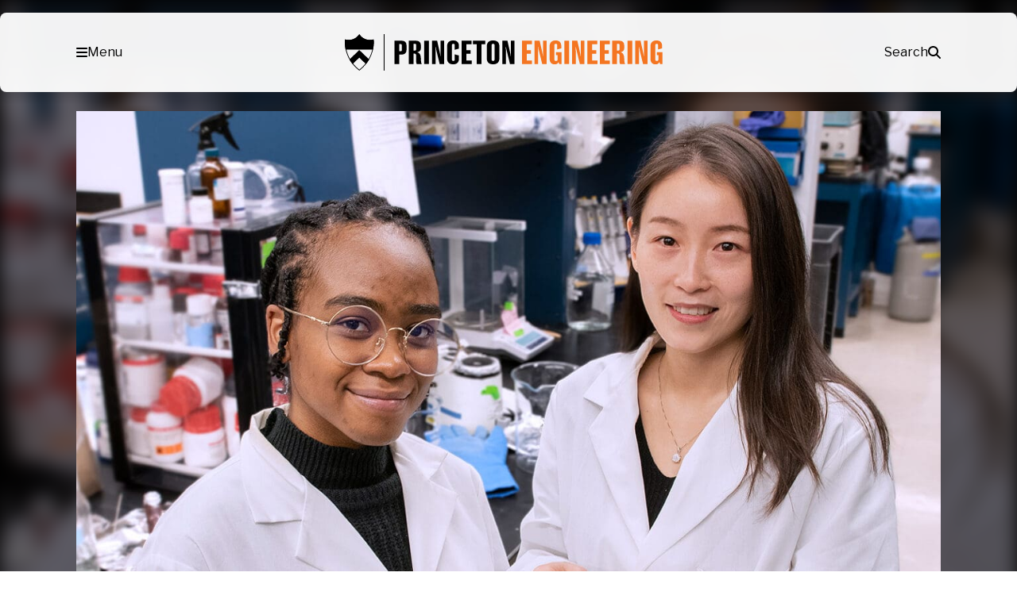

--- FILE ---
content_type: text/html; charset=UTF-8
request_url: https://engineering.princeton.edu/news/2023/02/08/solar-powered-gel-filters-enough-clean-water-meet-daily-needs
body_size: 59521
content:
<!DOCTYPE html>
<html lang="en-US">
<head>
	<meta charset="UTF-8" /><script type="text/javascript">(window.NREUM||(NREUM={})).init={privacy:{cookies_enabled:true},ajax:{deny_list:["bam.nr-data.net"]},feature_flags:["soft_nav"],distributed_tracing:{enabled:true}};(window.NREUM||(NREUM={})).loader_config={agentID:"1588608049",accountID:"3348991",trustKey:"66686",xpid:"VwUDWV9aCRABUVNbDgUPUlMF",licenseKey:"NRJS-b00d4b4e7850ab82d90",applicationID:"1529948474",browserID:"1588608049"};;/*! For license information please see nr-loader-spa-1.308.0.min.js.LICENSE.txt */
(()=>{var e,t,r={384:(e,t,r)=>{"use strict";r.d(t,{NT:()=>a,US:()=>u,Zm:()=>o,bQ:()=>d,dV:()=>c,pV:()=>l});var n=r(6154),i=r(1863),s=r(1910);const a={beacon:"bam.nr-data.net",errorBeacon:"bam.nr-data.net"};function o(){return n.gm.NREUM||(n.gm.NREUM={}),void 0===n.gm.newrelic&&(n.gm.newrelic=n.gm.NREUM),n.gm.NREUM}function c(){let e=o();return e.o||(e.o={ST:n.gm.setTimeout,SI:n.gm.setImmediate||n.gm.setInterval,CT:n.gm.clearTimeout,XHR:n.gm.XMLHttpRequest,REQ:n.gm.Request,EV:n.gm.Event,PR:n.gm.Promise,MO:n.gm.MutationObserver,FETCH:n.gm.fetch,WS:n.gm.WebSocket},(0,s.i)(...Object.values(e.o))),e}function d(e,t){let r=o();r.initializedAgents??={},t.initializedAt={ms:(0,i.t)(),date:new Date},r.initializedAgents[e]=t}function u(e,t){o()[e]=t}function l(){return function(){let e=o();const t=e.info||{};e.info={beacon:a.beacon,errorBeacon:a.errorBeacon,...t}}(),function(){let e=o();const t=e.init||{};e.init={...t}}(),c(),function(){let e=o();const t=e.loader_config||{};e.loader_config={...t}}(),o()}},782:(e,t,r)=>{"use strict";r.d(t,{T:()=>n});const n=r(860).K7.pageViewTiming},860:(e,t,r)=>{"use strict";r.d(t,{$J:()=>u,K7:()=>c,P3:()=>d,XX:()=>i,Yy:()=>o,df:()=>s,qY:()=>n,v4:()=>a});const n="events",i="jserrors",s="browser/blobs",a="rum",o="browser/logs",c={ajax:"ajax",genericEvents:"generic_events",jserrors:i,logging:"logging",metrics:"metrics",pageAction:"page_action",pageViewEvent:"page_view_event",pageViewTiming:"page_view_timing",sessionReplay:"session_replay",sessionTrace:"session_trace",softNav:"soft_navigations",spa:"spa"},d={[c.pageViewEvent]:1,[c.pageViewTiming]:2,[c.metrics]:3,[c.jserrors]:4,[c.spa]:5,[c.ajax]:6,[c.sessionTrace]:7,[c.softNav]:8,[c.sessionReplay]:9,[c.logging]:10,[c.genericEvents]:11},u={[c.pageViewEvent]:a,[c.pageViewTiming]:n,[c.ajax]:n,[c.spa]:n,[c.softNav]:n,[c.metrics]:i,[c.jserrors]:i,[c.sessionTrace]:s,[c.sessionReplay]:s,[c.logging]:o,[c.genericEvents]:"ins"}},944:(e,t,r)=>{"use strict";r.d(t,{R:()=>i});var n=r(3241);function i(e,t){"function"==typeof console.debug&&(console.debug("New Relic Warning: https://github.com/newrelic/newrelic-browser-agent/blob/main/docs/warning-codes.md#".concat(e),t),(0,n.W)({agentIdentifier:null,drained:null,type:"data",name:"warn",feature:"warn",data:{code:e,secondary:t}}))}},993:(e,t,r)=>{"use strict";r.d(t,{A$:()=>s,ET:()=>a,TZ:()=>o,p_:()=>i});var n=r(860);const i={ERROR:"ERROR",WARN:"WARN",INFO:"INFO",DEBUG:"DEBUG",TRACE:"TRACE"},s={OFF:0,ERROR:1,WARN:2,INFO:3,DEBUG:4,TRACE:5},a="log",o=n.K7.logging},1541:(e,t,r)=>{"use strict";r.d(t,{U:()=>i,f:()=>n});const n={MFE:"MFE",BA:"BA"};function i(e,t){if(2!==t?.harvestEndpointVersion)return{};const r=t.agentRef.runtime.appMetadata.agents[0].entityGuid;return e?{"source.id":e.id,"source.name":e.name,"source.type":e.type,"parent.id":e.parent?.id||r,"parent.type":e.parent?.type||n.BA}:{"entity.guid":r,appId:t.agentRef.info.applicationID}}},1687:(e,t,r)=>{"use strict";r.d(t,{Ak:()=>d,Ze:()=>h,x3:()=>u});var n=r(3241),i=r(7836),s=r(3606),a=r(860),o=r(2646);const c={};function d(e,t){const r={staged:!1,priority:a.P3[t]||0};l(e),c[e].get(t)||c[e].set(t,r)}function u(e,t){e&&c[e]&&(c[e].get(t)&&c[e].delete(t),p(e,t,!1),c[e].size&&f(e))}function l(e){if(!e)throw new Error("agentIdentifier required");c[e]||(c[e]=new Map)}function h(e="",t="feature",r=!1){if(l(e),!e||!c[e].get(t)||r)return p(e,t);c[e].get(t).staged=!0,f(e)}function f(e){const t=Array.from(c[e]);t.every(([e,t])=>t.staged)&&(t.sort((e,t)=>e[1].priority-t[1].priority),t.forEach(([t])=>{c[e].delete(t),p(e,t)}))}function p(e,t,r=!0){const a=e?i.ee.get(e):i.ee,c=s.i.handlers;if(!a.aborted&&a.backlog&&c){if((0,n.W)({agentIdentifier:e,type:"lifecycle",name:"drain",feature:t}),r){const e=a.backlog[t],r=c[t];if(r){for(let t=0;e&&t<e.length;++t)g(e[t],r);Object.entries(r).forEach(([e,t])=>{Object.values(t||{}).forEach(t=>{t[0]?.on&&t[0]?.context()instanceof o.y&&t[0].on(e,t[1])})})}}a.isolatedBacklog||delete c[t],a.backlog[t]=null,a.emit("drain-"+t,[])}}function g(e,t){var r=e[1];Object.values(t[r]||{}).forEach(t=>{var r=e[0];if(t[0]===r){var n=t[1],i=e[3],s=e[2];n.apply(i,s)}})}},1738:(e,t,r)=>{"use strict";r.d(t,{U:()=>f,Y:()=>h});var n=r(3241),i=r(9908),s=r(1863),a=r(944),o=r(5701),c=r(3969),d=r(8362),u=r(860),l=r(4261);function h(e,t,r,s){const h=s||r;!h||h[e]&&h[e]!==d.d.prototype[e]||(h[e]=function(){(0,i.p)(c.xV,["API/"+e+"/called"],void 0,u.K7.metrics,r.ee),(0,n.W)({agentIdentifier:r.agentIdentifier,drained:!!o.B?.[r.agentIdentifier],type:"data",name:"api",feature:l.Pl+e,data:{}});try{return t.apply(this,arguments)}catch(e){(0,a.R)(23,e)}})}function f(e,t,r,n,a){const o=e.info;null===r?delete o.jsAttributes[t]:o.jsAttributes[t]=r,(a||null===r)&&(0,i.p)(l.Pl+n,[(0,s.t)(),t,r],void 0,"session",e.ee)}},1741:(e,t,r)=>{"use strict";r.d(t,{W:()=>s});var n=r(944),i=r(4261);class s{#e(e,...t){if(this[e]!==s.prototype[e])return this[e](...t);(0,n.R)(35,e)}addPageAction(e,t){return this.#e(i.hG,e,t)}register(e){return this.#e(i.eY,e)}recordCustomEvent(e,t){return this.#e(i.fF,e,t)}setPageViewName(e,t){return this.#e(i.Fw,e,t)}setCustomAttribute(e,t,r){return this.#e(i.cD,e,t,r)}noticeError(e,t){return this.#e(i.o5,e,t)}setUserId(e,t=!1){return this.#e(i.Dl,e,t)}setApplicationVersion(e){return this.#e(i.nb,e)}setErrorHandler(e){return this.#e(i.bt,e)}addRelease(e,t){return this.#e(i.k6,e,t)}log(e,t){return this.#e(i.$9,e,t)}start(){return this.#e(i.d3)}finished(e){return this.#e(i.BL,e)}recordReplay(){return this.#e(i.CH)}pauseReplay(){return this.#e(i.Tb)}addToTrace(e){return this.#e(i.U2,e)}setCurrentRouteName(e){return this.#e(i.PA,e)}interaction(e){return this.#e(i.dT,e)}wrapLogger(e,t,r){return this.#e(i.Wb,e,t,r)}measure(e,t){return this.#e(i.V1,e,t)}consent(e){return this.#e(i.Pv,e)}}},1863:(e,t,r)=>{"use strict";function n(){return Math.floor(performance.now())}r.d(t,{t:()=>n})},1910:(e,t,r)=>{"use strict";r.d(t,{i:()=>s});var n=r(944);const i=new Map;function s(...e){return e.every(e=>{if(i.has(e))return i.get(e);const t="function"==typeof e?e.toString():"",r=t.includes("[native code]"),s=t.includes("nrWrapper");return r||s||(0,n.R)(64,e?.name||t),i.set(e,r),r})}},2555:(e,t,r)=>{"use strict";r.d(t,{D:()=>o,f:()=>a});var n=r(384),i=r(8122);const s={beacon:n.NT.beacon,errorBeacon:n.NT.errorBeacon,licenseKey:void 0,applicationID:void 0,sa:void 0,queueTime:void 0,applicationTime:void 0,ttGuid:void 0,user:void 0,account:void 0,product:void 0,extra:void 0,jsAttributes:{},userAttributes:void 0,atts:void 0,transactionName:void 0,tNamePlain:void 0};function a(e){try{return!!e.licenseKey&&!!e.errorBeacon&&!!e.applicationID}catch(e){return!1}}const o=e=>(0,i.a)(e,s)},2614:(e,t,r)=>{"use strict";r.d(t,{BB:()=>a,H3:()=>n,g:()=>d,iL:()=>c,tS:()=>o,uh:()=>i,wk:()=>s});const n="NRBA",i="SESSION",s=144e5,a=18e5,o={STARTED:"session-started",PAUSE:"session-pause",RESET:"session-reset",RESUME:"session-resume",UPDATE:"session-update"},c={SAME_TAB:"same-tab",CROSS_TAB:"cross-tab"},d={OFF:0,FULL:1,ERROR:2}},2646:(e,t,r)=>{"use strict";r.d(t,{y:()=>n});class n{constructor(e){this.contextId=e}}},2843:(e,t,r)=>{"use strict";r.d(t,{G:()=>s,u:()=>i});var n=r(3878);function i(e,t=!1,r,i){(0,n.DD)("visibilitychange",function(){if(t)return void("hidden"===document.visibilityState&&e());e(document.visibilityState)},r,i)}function s(e,t,r){(0,n.sp)("pagehide",e,t,r)}},3241:(e,t,r)=>{"use strict";r.d(t,{W:()=>s});var n=r(6154);const i="newrelic";function s(e={}){try{n.gm.dispatchEvent(new CustomEvent(i,{detail:e}))}catch(e){}}},3304:(e,t,r)=>{"use strict";r.d(t,{A:()=>s});var n=r(7836);const i=()=>{const e=new WeakSet;return(t,r)=>{if("object"==typeof r&&null!==r){if(e.has(r))return;e.add(r)}return r}};function s(e){try{return JSON.stringify(e,i())??""}catch(e){try{n.ee.emit("internal-error",[e])}catch(e){}return""}}},3333:(e,t,r)=>{"use strict";r.d(t,{$v:()=>u,TZ:()=>n,Xh:()=>c,Zp:()=>i,kd:()=>d,mq:()=>o,nf:()=>a,qN:()=>s});const n=r(860).K7.genericEvents,i=["auxclick","click","copy","keydown","paste","scrollend"],s=["focus","blur"],a=4,o=1e3,c=2e3,d=["PageAction","UserAction","BrowserPerformance"],u={RESOURCES:"experimental.resources",REGISTER:"register"}},3434:(e,t,r)=>{"use strict";r.d(t,{Jt:()=>s,YM:()=>d});var n=r(7836),i=r(5607);const s="nr@original:".concat(i.W),a=50;var o=Object.prototype.hasOwnProperty,c=!1;function d(e,t){return e||(e=n.ee),r.inPlace=function(e,t,n,i,s){n||(n="");const a="-"===n.charAt(0);for(let o=0;o<t.length;o++){const c=t[o],d=e[c];l(d)||(e[c]=r(d,a?c+n:n,i,c,s))}},r.flag=s,r;function r(t,r,n,c,d){return l(t)?t:(r||(r=""),nrWrapper[s]=t,function(e,t,r){if(Object.defineProperty&&Object.keys)try{return Object.keys(e).forEach(function(r){Object.defineProperty(t,r,{get:function(){return e[r]},set:function(t){return e[r]=t,t}})}),t}catch(e){u([e],r)}for(var n in e)o.call(e,n)&&(t[n]=e[n])}(t,nrWrapper,e),nrWrapper);function nrWrapper(){var s,o,l,h;let f;try{o=this,s=[...arguments],l="function"==typeof n?n(s,o):n||{}}catch(t){u([t,"",[s,o,c],l],e)}i(r+"start",[s,o,c],l,d);const p=performance.now();let g;try{return h=t.apply(o,s),g=performance.now(),h}catch(e){throw g=performance.now(),i(r+"err",[s,o,e],l,d),f=e,f}finally{const e=g-p,t={start:p,end:g,duration:e,isLongTask:e>=a,methodName:c,thrownError:f};t.isLongTask&&i("long-task",[t,o],l,d),i(r+"end",[s,o,h],l,d)}}}function i(r,n,i,s){if(!c||t){var a=c;c=!0;try{e.emit(r,n,i,t,s)}catch(t){u([t,r,n,i],e)}c=a}}}function u(e,t){t||(t=n.ee);try{t.emit("internal-error",e)}catch(e){}}function l(e){return!(e&&"function"==typeof e&&e.apply&&!e[s])}},3606:(e,t,r)=>{"use strict";r.d(t,{i:()=>s});var n=r(9908);s.on=a;var i=s.handlers={};function s(e,t,r,s){a(s||n.d,i,e,t,r)}function a(e,t,r,i,s){s||(s="feature"),e||(e=n.d);var a=t[s]=t[s]||{};(a[r]=a[r]||[]).push([e,i])}},3738:(e,t,r)=>{"use strict";r.d(t,{He:()=>i,Kp:()=>o,Lc:()=>d,Rz:()=>u,TZ:()=>n,bD:()=>s,d3:()=>a,jx:()=>l,sl:()=>h,uP:()=>c});const n=r(860).K7.sessionTrace,i="bstResource",s="resource",a="-start",o="-end",c="fn"+a,d="fn"+o,u="pushState",l=1e3,h=3e4},3785:(e,t,r)=>{"use strict";r.d(t,{R:()=>c,b:()=>d});var n=r(9908),i=r(1863),s=r(860),a=r(3969),o=r(993);function c(e,t,r={},c=o.p_.INFO,d=!0,u,l=(0,i.t)()){(0,n.p)(a.xV,["API/logging/".concat(c.toLowerCase(),"/called")],void 0,s.K7.metrics,e),(0,n.p)(o.ET,[l,t,r,c,d,u],void 0,s.K7.logging,e)}function d(e){return"string"==typeof e&&Object.values(o.p_).some(t=>t===e.toUpperCase().trim())}},3878:(e,t,r)=>{"use strict";function n(e,t){return{capture:e,passive:!1,signal:t}}function i(e,t,r=!1,i){window.addEventListener(e,t,n(r,i))}function s(e,t,r=!1,i){document.addEventListener(e,t,n(r,i))}r.d(t,{DD:()=>s,jT:()=>n,sp:()=>i})},3962:(e,t,r)=>{"use strict";r.d(t,{AM:()=>a,O2:()=>l,OV:()=>s,Qu:()=>h,TZ:()=>c,ih:()=>f,pP:()=>o,t1:()=>u,tC:()=>i,wD:()=>d});var n=r(860);const i=["click","keydown","submit"],s="popstate",a="api",o="initialPageLoad",c=n.K7.softNav,d=5e3,u=500,l={INITIAL_PAGE_LOAD:"",ROUTE_CHANGE:1,UNSPECIFIED:2},h={INTERACTION:1,AJAX:2,CUSTOM_END:3,CUSTOM_TRACER:4},f={IP:"in progress",PF:"pending finish",FIN:"finished",CAN:"cancelled"}},3969:(e,t,r)=>{"use strict";r.d(t,{TZ:()=>n,XG:()=>o,rs:()=>i,xV:()=>a,z_:()=>s});const n=r(860).K7.metrics,i="sm",s="cm",a="storeSupportabilityMetrics",o="storeEventMetrics"},4234:(e,t,r)=>{"use strict";r.d(t,{W:()=>s});var n=r(7836),i=r(1687);class s{constructor(e,t){this.agentIdentifier=e,this.ee=n.ee.get(e),this.featureName=t,this.blocked=!1}deregisterDrain(){(0,i.x3)(this.agentIdentifier,this.featureName)}}},4261:(e,t,r)=>{"use strict";r.d(t,{$9:()=>u,BL:()=>c,CH:()=>p,Dl:()=>R,Fw:()=>w,PA:()=>v,Pl:()=>n,Pv:()=>A,Tb:()=>h,U2:()=>a,V1:()=>E,Wb:()=>T,bt:()=>y,cD:()=>b,d3:()=>x,dT:()=>d,eY:()=>g,fF:()=>f,hG:()=>s,hw:()=>i,k6:()=>o,nb:()=>m,o5:()=>l});const n="api-",i=n+"ixn-",s="addPageAction",a="addToTrace",o="addRelease",c="finished",d="interaction",u="log",l="noticeError",h="pauseReplay",f="recordCustomEvent",p="recordReplay",g="register",m="setApplicationVersion",v="setCurrentRouteName",b="setCustomAttribute",y="setErrorHandler",w="setPageViewName",R="setUserId",x="start",T="wrapLogger",E="measure",A="consent"},5205:(e,t,r)=>{"use strict";r.d(t,{j:()=>S});var n=r(384),i=r(1741);var s=r(2555),a=r(3333);const o=e=>{if(!e||"string"!=typeof e)return!1;try{document.createDocumentFragment().querySelector(e)}catch{return!1}return!0};var c=r(2614),d=r(944),u=r(8122);const l="[data-nr-mask]",h=e=>(0,u.a)(e,(()=>{const e={feature_flags:[],experimental:{allow_registered_children:!1,resources:!1},mask_selector:"*",block_selector:"[data-nr-block]",mask_input_options:{color:!1,date:!1,"datetime-local":!1,email:!1,month:!1,number:!1,range:!1,search:!1,tel:!1,text:!1,time:!1,url:!1,week:!1,textarea:!1,select:!1,password:!0}};return{ajax:{deny_list:void 0,block_internal:!0,enabled:!0,autoStart:!0},api:{get allow_registered_children(){return e.feature_flags.includes(a.$v.REGISTER)||e.experimental.allow_registered_children},set allow_registered_children(t){e.experimental.allow_registered_children=t},duplicate_registered_data:!1},browser_consent_mode:{enabled:!1},distributed_tracing:{enabled:void 0,exclude_newrelic_header:void 0,cors_use_newrelic_header:void 0,cors_use_tracecontext_headers:void 0,allowed_origins:void 0},get feature_flags(){return e.feature_flags},set feature_flags(t){e.feature_flags=t},generic_events:{enabled:!0,autoStart:!0},harvest:{interval:30},jserrors:{enabled:!0,autoStart:!0},logging:{enabled:!0,autoStart:!0},metrics:{enabled:!0,autoStart:!0},obfuscate:void 0,page_action:{enabled:!0},page_view_event:{enabled:!0,autoStart:!0},page_view_timing:{enabled:!0,autoStart:!0},performance:{capture_marks:!1,capture_measures:!1,capture_detail:!0,resources:{get enabled(){return e.feature_flags.includes(a.$v.RESOURCES)||e.experimental.resources},set enabled(t){e.experimental.resources=t},asset_types:[],first_party_domains:[],ignore_newrelic:!0}},privacy:{cookies_enabled:!0},proxy:{assets:void 0,beacon:void 0},session:{expiresMs:c.wk,inactiveMs:c.BB},session_replay:{autoStart:!0,enabled:!1,preload:!1,sampling_rate:10,error_sampling_rate:100,collect_fonts:!1,inline_images:!1,fix_stylesheets:!0,mask_all_inputs:!0,get mask_text_selector(){return e.mask_selector},set mask_text_selector(t){o(t)?e.mask_selector="".concat(t,",").concat(l):""===t||null===t?e.mask_selector=l:(0,d.R)(5,t)},get block_class(){return"nr-block"},get ignore_class(){return"nr-ignore"},get mask_text_class(){return"nr-mask"},get block_selector(){return e.block_selector},set block_selector(t){o(t)?e.block_selector+=",".concat(t):""!==t&&(0,d.R)(6,t)},get mask_input_options(){return e.mask_input_options},set mask_input_options(t){t&&"object"==typeof t?e.mask_input_options={...t,password:!0}:(0,d.R)(7,t)}},session_trace:{enabled:!0,autoStart:!0},soft_navigations:{enabled:!0,autoStart:!0},spa:{enabled:!0,autoStart:!0},ssl:void 0,user_actions:{enabled:!0,elementAttributes:["id","className","tagName","type"]}}})());var f=r(6154),p=r(9324);let g=0;const m={buildEnv:p.F3,distMethod:p.Xs,version:p.xv,originTime:f.WN},v={consented:!1},b={appMetadata:{},get consented(){return this.session?.state?.consent||v.consented},set consented(e){v.consented=e},customTransaction:void 0,denyList:void 0,disabled:!1,harvester:void 0,isolatedBacklog:!1,isRecording:!1,loaderType:void 0,maxBytes:3e4,obfuscator:void 0,onerror:void 0,ptid:void 0,releaseIds:{},session:void 0,timeKeeper:void 0,registeredEntities:[],jsAttributesMetadata:{bytes:0},get harvestCount(){return++g}},y=e=>{const t=(0,u.a)(e,b),r=Object.keys(m).reduce((e,t)=>(e[t]={value:m[t],writable:!1,configurable:!0,enumerable:!0},e),{});return Object.defineProperties(t,r)};var w=r(5701);const R=e=>{const t=e.startsWith("http");e+="/",r.p=t?e:"https://"+e};var x=r(7836),T=r(3241);const E={accountID:void 0,trustKey:void 0,agentID:void 0,licenseKey:void 0,applicationID:void 0,xpid:void 0},A=e=>(0,u.a)(e,E),_=new Set;function S(e,t={},r,a){let{init:o,info:c,loader_config:d,runtime:u={},exposed:l=!0}=t;if(!c){const e=(0,n.pV)();o=e.init,c=e.info,d=e.loader_config}e.init=h(o||{}),e.loader_config=A(d||{}),c.jsAttributes??={},f.bv&&(c.jsAttributes.isWorker=!0),e.info=(0,s.D)(c);const p=e.init,g=[c.beacon,c.errorBeacon];_.has(e.agentIdentifier)||(p.proxy.assets&&(R(p.proxy.assets),g.push(p.proxy.assets)),p.proxy.beacon&&g.push(p.proxy.beacon),e.beacons=[...g],function(e){const t=(0,n.pV)();Object.getOwnPropertyNames(i.W.prototype).forEach(r=>{const n=i.W.prototype[r];if("function"!=typeof n||"constructor"===n)return;let s=t[r];e[r]&&!1!==e.exposed&&"micro-agent"!==e.runtime?.loaderType&&(t[r]=(...t)=>{const n=e[r](...t);return s?s(...t):n})})}(e),(0,n.US)("activatedFeatures",w.B)),u.denyList=[...p.ajax.deny_list||[],...p.ajax.block_internal?g:[]],u.ptid=e.agentIdentifier,u.loaderType=r,e.runtime=y(u),_.has(e.agentIdentifier)||(e.ee=x.ee.get(e.agentIdentifier),e.exposed=l,(0,T.W)({agentIdentifier:e.agentIdentifier,drained:!!w.B?.[e.agentIdentifier],type:"lifecycle",name:"initialize",feature:void 0,data:e.config})),_.add(e.agentIdentifier)}},5270:(e,t,r)=>{"use strict";r.d(t,{Aw:()=>a,SR:()=>s,rF:()=>o});var n=r(384),i=r(7767);function s(e){return!!(0,n.dV)().o.MO&&(0,i.V)(e)&&!0===e?.session_trace.enabled}function a(e){return!0===e?.session_replay.preload&&s(e)}function o(e,t){try{if("string"==typeof t?.type){if("password"===t.type.toLowerCase())return"*".repeat(e?.length||0);if(void 0!==t?.dataset?.nrUnmask||t?.classList?.contains("nr-unmask"))return e}}catch(e){}return"string"==typeof e?e.replace(/[\S]/g,"*"):"*".repeat(e?.length||0)}},5289:(e,t,r)=>{"use strict";r.d(t,{GG:()=>a,Qr:()=>c,sB:()=>o});var n=r(3878),i=r(6389);function s(){return"undefined"==typeof document||"complete"===document.readyState}function a(e,t){if(s())return e();const r=(0,i.J)(e),a=setInterval(()=>{s()&&(clearInterval(a),r())},500);(0,n.sp)("load",r,t)}function o(e){if(s())return e();(0,n.DD)("DOMContentLoaded",e)}function c(e){if(s())return e();(0,n.sp)("popstate",e)}},5607:(e,t,r)=>{"use strict";r.d(t,{W:()=>n});const n=(0,r(9566).bz)()},5701:(e,t,r)=>{"use strict";r.d(t,{B:()=>s,t:()=>a});var n=r(3241);const i=new Set,s={};function a(e,t){const r=t.agentIdentifier;s[r]??={},e&&"object"==typeof e&&(i.has(r)||(t.ee.emit("rumresp",[e]),s[r]=e,i.add(r),(0,n.W)({agentIdentifier:r,loaded:!0,drained:!0,type:"lifecycle",name:"load",feature:void 0,data:e})))}},6154:(e,t,r)=>{"use strict";r.d(t,{OF:()=>d,RI:()=>i,WN:()=>h,bv:()=>s,eN:()=>f,gm:()=>a,lR:()=>l,m:()=>c,mw:()=>o,sb:()=>u});var n=r(1863);const i="undefined"!=typeof window&&!!window.document,s="undefined"!=typeof WorkerGlobalScope&&("undefined"!=typeof self&&self instanceof WorkerGlobalScope&&self.navigator instanceof WorkerNavigator||"undefined"!=typeof globalThis&&globalThis instanceof WorkerGlobalScope&&globalThis.navigator instanceof WorkerNavigator),a=i?window:"undefined"!=typeof WorkerGlobalScope&&("undefined"!=typeof self&&self instanceof WorkerGlobalScope&&self||"undefined"!=typeof globalThis&&globalThis instanceof WorkerGlobalScope&&globalThis),o=Boolean("hidden"===a?.document?.visibilityState),c=""+a?.location,d=/iPad|iPhone|iPod/.test(a.navigator?.userAgent),u=d&&"undefined"==typeof SharedWorker,l=(()=>{const e=a.navigator?.userAgent?.match(/Firefox[/\s](\d+\.\d+)/);return Array.isArray(e)&&e.length>=2?+e[1]:0})(),h=Date.now()-(0,n.t)(),f=()=>"undefined"!=typeof PerformanceNavigationTiming&&a?.performance?.getEntriesByType("navigation")?.[0]?.responseStart},6344:(e,t,r)=>{"use strict";r.d(t,{BB:()=>u,Qb:()=>l,TZ:()=>i,Ug:()=>a,Vh:()=>s,_s:()=>o,bc:()=>d,yP:()=>c});var n=r(2614);const i=r(860).K7.sessionReplay,s="errorDuringReplay",a=.12,o={DomContentLoaded:0,Load:1,FullSnapshot:2,IncrementalSnapshot:3,Meta:4,Custom:5},c={[n.g.ERROR]:15e3,[n.g.FULL]:3e5,[n.g.OFF]:0},d={RESET:{message:"Session was reset",sm:"Reset"},IMPORT:{message:"Recorder failed to import",sm:"Import"},TOO_MANY:{message:"429: Too Many Requests",sm:"Too-Many"},TOO_BIG:{message:"Payload was too large",sm:"Too-Big"},CROSS_TAB:{message:"Session Entity was set to OFF on another tab",sm:"Cross-Tab"},ENTITLEMENTS:{message:"Session Replay is not allowed and will not be started",sm:"Entitlement"}},u=5e3,l={API:"api",RESUME:"resume",SWITCH_TO_FULL:"switchToFull",INITIALIZE:"initialize",PRELOAD:"preload"}},6389:(e,t,r)=>{"use strict";function n(e,t=500,r={}){const n=r?.leading||!1;let i;return(...r)=>{n&&void 0===i&&(e.apply(this,r),i=setTimeout(()=>{i=clearTimeout(i)},t)),n||(clearTimeout(i),i=setTimeout(()=>{e.apply(this,r)},t))}}function i(e){let t=!1;return(...r)=>{t||(t=!0,e.apply(this,r))}}r.d(t,{J:()=>i,s:()=>n})},6630:(e,t,r)=>{"use strict";r.d(t,{T:()=>n});const n=r(860).K7.pageViewEvent},6774:(e,t,r)=>{"use strict";r.d(t,{T:()=>n});const n=r(860).K7.jserrors},7295:(e,t,r)=>{"use strict";r.d(t,{Xv:()=>a,gX:()=>i,iW:()=>s});var n=[];function i(e){if(!e||s(e))return!1;if(0===n.length)return!0;if("*"===n[0].hostname)return!1;for(var t=0;t<n.length;t++){var r=n[t];if(r.hostname.test(e.hostname)&&r.pathname.test(e.pathname))return!1}return!0}function s(e){return void 0===e.hostname}function a(e){if(n=[],e&&e.length)for(var t=0;t<e.length;t++){let r=e[t];if(!r)continue;if("*"===r)return void(n=[{hostname:"*"}]);0===r.indexOf("http://")?r=r.substring(7):0===r.indexOf("https://")&&(r=r.substring(8));const i=r.indexOf("/");let s,a;i>0?(s=r.substring(0,i),a=r.substring(i)):(s=r,a="*");let[c]=s.split(":");n.push({hostname:o(c),pathname:o(a,!0)})}}function o(e,t=!1){const r=e.replace(/[.+?^${}()|[\]\\]/g,e=>"\\"+e).replace(/\*/g,".*?");return new RegExp((t?"^":"")+r+"$")}},7485:(e,t,r)=>{"use strict";r.d(t,{D:()=>i});var n=r(6154);function i(e){if(0===(e||"").indexOf("data:"))return{protocol:"data"};try{const t=new URL(e,location.href),r={port:t.port,hostname:t.hostname,pathname:t.pathname,search:t.search,protocol:t.protocol.slice(0,t.protocol.indexOf(":")),sameOrigin:t.protocol===n.gm?.location?.protocol&&t.host===n.gm?.location?.host};return r.port&&""!==r.port||("http:"===t.protocol&&(r.port="80"),"https:"===t.protocol&&(r.port="443")),r.pathname&&""!==r.pathname?r.pathname.startsWith("/")||(r.pathname="/".concat(r.pathname)):r.pathname="/",r}catch(e){return{}}}},7699:(e,t,r)=>{"use strict";r.d(t,{It:()=>s,KC:()=>o,No:()=>i,qh:()=>a});var n=r(860);const i=16e3,s=1e6,a="SESSION_ERROR",o={[n.K7.logging]:!0,[n.K7.genericEvents]:!1,[n.K7.jserrors]:!1,[n.K7.ajax]:!1}},7767:(e,t,r)=>{"use strict";r.d(t,{V:()=>i});var n=r(6154);const i=e=>n.RI&&!0===e?.privacy.cookies_enabled},7836:(e,t,r)=>{"use strict";r.d(t,{P:()=>o,ee:()=>c});var n=r(384),i=r(8990),s=r(2646),a=r(5607);const o="nr@context:".concat(a.W),c=function e(t,r){var n={},a={},u={},l=!1;try{l=16===r.length&&d.initializedAgents?.[r]?.runtime.isolatedBacklog}catch(e){}var h={on:p,addEventListener:p,removeEventListener:function(e,t){var r=n[e];if(!r)return;for(var i=0;i<r.length;i++)r[i]===t&&r.splice(i,1)},emit:function(e,r,n,i,s){!1!==s&&(s=!0);if(c.aborted&&!i)return;t&&s&&t.emit(e,r,n);var o=f(n);g(e).forEach(e=>{e.apply(o,r)});var d=v()[a[e]];d&&d.push([h,e,r,o]);return o},get:m,listeners:g,context:f,buffer:function(e,t){const r=v();if(t=t||"feature",h.aborted)return;Object.entries(e||{}).forEach(([e,n])=>{a[n]=t,t in r||(r[t]=[])})},abort:function(){h._aborted=!0,Object.keys(h.backlog).forEach(e=>{delete h.backlog[e]})},isBuffering:function(e){return!!v()[a[e]]},debugId:r,backlog:l?{}:t&&"object"==typeof t.backlog?t.backlog:{},isolatedBacklog:l};return Object.defineProperty(h,"aborted",{get:()=>{let e=h._aborted||!1;return e||(t&&(e=t.aborted),e)}}),h;function f(e){return e&&e instanceof s.y?e:e?(0,i.I)(e,o,()=>new s.y(o)):new s.y(o)}function p(e,t){n[e]=g(e).concat(t)}function g(e){return n[e]||[]}function m(t){return u[t]=u[t]||e(h,t)}function v(){return h.backlog}}(void 0,"globalEE"),d=(0,n.Zm)();d.ee||(d.ee=c)},8122:(e,t,r)=>{"use strict";r.d(t,{a:()=>i});var n=r(944);function i(e,t){try{if(!e||"object"!=typeof e)return(0,n.R)(3);if(!t||"object"!=typeof t)return(0,n.R)(4);const r=Object.create(Object.getPrototypeOf(t),Object.getOwnPropertyDescriptors(t)),s=0===Object.keys(r).length?e:r;for(let a in s)if(void 0!==e[a])try{if(null===e[a]){r[a]=null;continue}Array.isArray(e[a])&&Array.isArray(t[a])?r[a]=Array.from(new Set([...e[a],...t[a]])):"object"==typeof e[a]&&"object"==typeof t[a]?r[a]=i(e[a],t[a]):r[a]=e[a]}catch(e){r[a]||(0,n.R)(1,e)}return r}catch(e){(0,n.R)(2,e)}}},8139:(e,t,r)=>{"use strict";r.d(t,{u:()=>h});var n=r(7836),i=r(3434),s=r(8990),a=r(6154);const o={},c=a.gm.XMLHttpRequest,d="addEventListener",u="removeEventListener",l="nr@wrapped:".concat(n.P);function h(e){var t=function(e){return(e||n.ee).get("events")}(e);if(o[t.debugId]++)return t;o[t.debugId]=1;var r=(0,i.YM)(t,!0);function h(e){r.inPlace(e,[d,u],"-",p)}function p(e,t){return e[1]}return"getPrototypeOf"in Object&&(a.RI&&f(document,h),c&&f(c.prototype,h),f(a.gm,h)),t.on(d+"-start",function(e,t){var n=e[1];if(null!==n&&("function"==typeof n||"object"==typeof n)&&"newrelic"!==e[0]){var i=(0,s.I)(n,l,function(){var e={object:function(){if("function"!=typeof n.handleEvent)return;return n.handleEvent.apply(n,arguments)},function:n}[typeof n];return e?r(e,"fn-",null,e.name||"anonymous"):n});this.wrapped=e[1]=i}}),t.on(u+"-start",function(e){e[1]=this.wrapped||e[1]}),t}function f(e,t,...r){let n=e;for(;"object"==typeof n&&!Object.prototype.hasOwnProperty.call(n,d);)n=Object.getPrototypeOf(n);n&&t(n,...r)}},8362:(e,t,r)=>{"use strict";r.d(t,{d:()=>s});var n=r(9566),i=r(1741);class s extends i.W{agentIdentifier=(0,n.LA)(16)}},8374:(e,t,r)=>{r.nc=(()=>{try{return document?.currentScript?.nonce}catch(e){}return""})()},8990:(e,t,r)=>{"use strict";r.d(t,{I:()=>i});var n=Object.prototype.hasOwnProperty;function i(e,t,r){if(n.call(e,t))return e[t];var i=r();if(Object.defineProperty&&Object.keys)try{return Object.defineProperty(e,t,{value:i,writable:!0,enumerable:!1}),i}catch(e){}return e[t]=i,i}},9119:(e,t,r)=>{"use strict";r.d(t,{L:()=>s});var n=/([^?#]*)[^#]*(#[^?]*|$).*/,i=/([^?#]*)().*/;function s(e,t){return e?e.replace(t?n:i,"$1$2"):e}},9300:(e,t,r)=>{"use strict";r.d(t,{T:()=>n});const n=r(860).K7.ajax},9324:(e,t,r)=>{"use strict";r.d(t,{AJ:()=>a,F3:()=>i,Xs:()=>s,Yq:()=>o,xv:()=>n});const n="1.308.0",i="PROD",s="CDN",a="@newrelic/rrweb",o="1.0.1"},9566:(e,t,r)=>{"use strict";r.d(t,{LA:()=>o,ZF:()=>c,bz:()=>a,el:()=>d});var n=r(6154);const i="xxxxxxxx-xxxx-4xxx-yxxx-xxxxxxxxxxxx";function s(e,t){return e?15&e[t]:16*Math.random()|0}function a(){const e=n.gm?.crypto||n.gm?.msCrypto;let t,r=0;return e&&e.getRandomValues&&(t=e.getRandomValues(new Uint8Array(30))),i.split("").map(e=>"x"===e?s(t,r++).toString(16):"y"===e?(3&s()|8).toString(16):e).join("")}function o(e){const t=n.gm?.crypto||n.gm?.msCrypto;let r,i=0;t&&t.getRandomValues&&(r=t.getRandomValues(new Uint8Array(e)));const a=[];for(var o=0;o<e;o++)a.push(s(r,i++).toString(16));return a.join("")}function c(){return o(16)}function d(){return o(32)}},9908:(e,t,r)=>{"use strict";r.d(t,{d:()=>n,p:()=>i});var n=r(7836).ee.get("handle");function i(e,t,r,i,s){s?(s.buffer([e],i),s.emit(e,t,r)):(n.buffer([e],i),n.emit(e,t,r))}}},n={};function i(e){var t=n[e];if(void 0!==t)return t.exports;var s=n[e]={exports:{}};return r[e](s,s.exports,i),s.exports}i.m=r,i.d=(e,t)=>{for(var r in t)i.o(t,r)&&!i.o(e,r)&&Object.defineProperty(e,r,{enumerable:!0,get:t[r]})},i.f={},i.e=e=>Promise.all(Object.keys(i.f).reduce((t,r)=>(i.f[r](e,t),t),[])),i.u=e=>({212:"nr-spa-compressor",249:"nr-spa-recorder",478:"nr-spa"}[e]+"-1.308.0.min.js"),i.o=(e,t)=>Object.prototype.hasOwnProperty.call(e,t),e={},t="NRBA-1.308.0.PROD:",i.l=(r,n,s,a)=>{if(e[r])e[r].push(n);else{var o,c;if(void 0!==s)for(var d=document.getElementsByTagName("script"),u=0;u<d.length;u++){var l=d[u];if(l.getAttribute("src")==r||l.getAttribute("data-webpack")==t+s){o=l;break}}if(!o){c=!0;var h={478:"sha512-RSfSVnmHk59T/uIPbdSE0LPeqcEdF4/+XhfJdBuccH5rYMOEZDhFdtnh6X6nJk7hGpzHd9Ujhsy7lZEz/ORYCQ==",249:"sha512-ehJXhmntm85NSqW4MkhfQqmeKFulra3klDyY0OPDUE+sQ3GokHlPh1pmAzuNy//3j4ac6lzIbmXLvGQBMYmrkg==",212:"sha512-B9h4CR46ndKRgMBcK+j67uSR2RCnJfGefU+A7FrgR/k42ovXy5x/MAVFiSvFxuVeEk/pNLgvYGMp1cBSK/G6Fg=="};(o=document.createElement("script")).charset="utf-8",i.nc&&o.setAttribute("nonce",i.nc),o.setAttribute("data-webpack",t+s),o.src=r,0!==o.src.indexOf(window.location.origin+"/")&&(o.crossOrigin="anonymous"),h[a]&&(o.integrity=h[a])}e[r]=[n];var f=(t,n)=>{o.onerror=o.onload=null,clearTimeout(p);var i=e[r];if(delete e[r],o.parentNode&&o.parentNode.removeChild(o),i&&i.forEach(e=>e(n)),t)return t(n)},p=setTimeout(f.bind(null,void 0,{type:"timeout",target:o}),12e4);o.onerror=f.bind(null,o.onerror),o.onload=f.bind(null,o.onload),c&&document.head.appendChild(o)}},i.r=e=>{"undefined"!=typeof Symbol&&Symbol.toStringTag&&Object.defineProperty(e,Symbol.toStringTag,{value:"Module"}),Object.defineProperty(e,"__esModule",{value:!0})},i.p="https://js-agent.newrelic.com/",(()=>{var e={38:0,788:0};i.f.j=(t,r)=>{var n=i.o(e,t)?e[t]:void 0;if(0!==n)if(n)r.push(n[2]);else{var s=new Promise((r,i)=>n=e[t]=[r,i]);r.push(n[2]=s);var a=i.p+i.u(t),o=new Error;i.l(a,r=>{if(i.o(e,t)&&(0!==(n=e[t])&&(e[t]=void 0),n)){var s=r&&("load"===r.type?"missing":r.type),a=r&&r.target&&r.target.src;o.message="Loading chunk "+t+" failed: ("+s+": "+a+")",o.name="ChunkLoadError",o.type=s,o.request=a,n[1](o)}},"chunk-"+t,t)}};var t=(t,r)=>{var n,s,[a,o,c]=r,d=0;if(a.some(t=>0!==e[t])){for(n in o)i.o(o,n)&&(i.m[n]=o[n]);if(c)c(i)}for(t&&t(r);d<a.length;d++)s=a[d],i.o(e,s)&&e[s]&&e[s][0](),e[s]=0},r=self["webpackChunk:NRBA-1.308.0.PROD"]=self["webpackChunk:NRBA-1.308.0.PROD"]||[];r.forEach(t.bind(null,0)),r.push=t.bind(null,r.push.bind(r))})(),(()=>{"use strict";i(8374);var e=i(8362),t=i(860);const r=Object.values(t.K7);var n=i(5205);var s=i(9908),a=i(1863),o=i(4261),c=i(1738);var d=i(1687),u=i(4234),l=i(5289),h=i(6154),f=i(944),p=i(5270),g=i(7767),m=i(6389),v=i(7699);class b extends u.W{constructor(e,t){super(e.agentIdentifier,t),this.agentRef=e,this.abortHandler=void 0,this.featAggregate=void 0,this.loadedSuccessfully=void 0,this.onAggregateImported=new Promise(e=>{this.loadedSuccessfully=e}),this.deferred=Promise.resolve(),!1===e.init[this.featureName].autoStart?this.deferred=new Promise((t,r)=>{this.ee.on("manual-start-all",(0,m.J)(()=>{(0,d.Ak)(e.agentIdentifier,this.featureName),t()}))}):(0,d.Ak)(e.agentIdentifier,t)}importAggregator(e,t,r={}){if(this.featAggregate)return;const n=async()=>{let n;await this.deferred;try{if((0,g.V)(e.init)){const{setupAgentSession:t}=await i.e(478).then(i.bind(i,8766));n=t(e)}}catch(e){(0,f.R)(20,e),this.ee.emit("internal-error",[e]),(0,s.p)(v.qh,[e],void 0,this.featureName,this.ee)}try{if(!this.#t(this.featureName,n,e.init))return(0,d.Ze)(this.agentIdentifier,this.featureName),void this.loadedSuccessfully(!1);const{Aggregate:i}=await t();this.featAggregate=new i(e,r),e.runtime.harvester.initializedAggregates.push(this.featAggregate),this.loadedSuccessfully(!0)}catch(e){(0,f.R)(34,e),this.abortHandler?.(),(0,d.Ze)(this.agentIdentifier,this.featureName,!0),this.loadedSuccessfully(!1),this.ee&&this.ee.abort()}};h.RI?(0,l.GG)(()=>n(),!0):n()}#t(e,r,n){if(this.blocked)return!1;switch(e){case t.K7.sessionReplay:return(0,p.SR)(n)&&!!r;case t.K7.sessionTrace:return!!r;default:return!0}}}var y=i(6630),w=i(2614),R=i(3241);class x extends b{static featureName=y.T;constructor(e){var t;super(e,y.T),this.setupInspectionEvents(e.agentIdentifier),t=e,(0,c.Y)(o.Fw,function(e,r){"string"==typeof e&&("/"!==e.charAt(0)&&(e="/"+e),t.runtime.customTransaction=(r||"http://custom.transaction")+e,(0,s.p)(o.Pl+o.Fw,[(0,a.t)()],void 0,void 0,t.ee))},t),this.importAggregator(e,()=>i.e(478).then(i.bind(i,2467)))}setupInspectionEvents(e){const t=(t,r)=>{t&&(0,R.W)({agentIdentifier:e,timeStamp:t.timeStamp,loaded:"complete"===t.target.readyState,type:"window",name:r,data:t.target.location+""})};(0,l.sB)(e=>{t(e,"DOMContentLoaded")}),(0,l.GG)(e=>{t(e,"load")}),(0,l.Qr)(e=>{t(e,"navigate")}),this.ee.on(w.tS.UPDATE,(t,r)=>{(0,R.W)({agentIdentifier:e,type:"lifecycle",name:"session",data:r})})}}var T=i(384);class E extends e.d{constructor(e){var t;(super(),h.gm)?(this.features={},(0,T.bQ)(this.agentIdentifier,this),this.desiredFeatures=new Set(e.features||[]),this.desiredFeatures.add(x),(0,n.j)(this,e,e.loaderType||"agent"),t=this,(0,c.Y)(o.cD,function(e,r,n=!1){if("string"==typeof e){if(["string","number","boolean"].includes(typeof r)||null===r)return(0,c.U)(t,e,r,o.cD,n);(0,f.R)(40,typeof r)}else(0,f.R)(39,typeof e)},t),function(e){(0,c.Y)(o.Dl,function(t,r=!1){if("string"!=typeof t&&null!==t)return void(0,f.R)(41,typeof t);const n=e.info.jsAttributes["enduser.id"];r&&null!=n&&n!==t?(0,s.p)(o.Pl+"setUserIdAndResetSession",[t],void 0,"session",e.ee):(0,c.U)(e,"enduser.id",t,o.Dl,!0)},e)}(this),function(e){(0,c.Y)(o.nb,function(t){if("string"==typeof t||null===t)return(0,c.U)(e,"application.version",t,o.nb,!1);(0,f.R)(42,typeof t)},e)}(this),function(e){(0,c.Y)(o.d3,function(){e.ee.emit("manual-start-all")},e)}(this),function(e){(0,c.Y)(o.Pv,function(t=!0){if("boolean"==typeof t){if((0,s.p)(o.Pl+o.Pv,[t],void 0,"session",e.ee),e.runtime.consented=t,t){const t=e.features.page_view_event;t.onAggregateImported.then(e=>{const r=t.featAggregate;e&&!r.sentRum&&r.sendRum()})}}else(0,f.R)(65,typeof t)},e)}(this),this.run()):(0,f.R)(21)}get config(){return{info:this.info,init:this.init,loader_config:this.loader_config,runtime:this.runtime}}get api(){return this}run(){try{const e=function(e){const t={};return r.forEach(r=>{t[r]=!!e[r]?.enabled}),t}(this.init),n=[...this.desiredFeatures];n.sort((e,r)=>t.P3[e.featureName]-t.P3[r.featureName]),n.forEach(r=>{if(!e[r.featureName]&&r.featureName!==t.K7.pageViewEvent)return;if(r.featureName===t.K7.spa)return void(0,f.R)(67);const n=function(e){switch(e){case t.K7.ajax:return[t.K7.jserrors];case t.K7.sessionTrace:return[t.K7.ajax,t.K7.pageViewEvent];case t.K7.sessionReplay:return[t.K7.sessionTrace];case t.K7.pageViewTiming:return[t.K7.pageViewEvent];default:return[]}}(r.featureName).filter(e=>!(e in this.features));n.length>0&&(0,f.R)(36,{targetFeature:r.featureName,missingDependencies:n}),this.features[r.featureName]=new r(this)})}catch(e){(0,f.R)(22,e);for(const e in this.features)this.features[e].abortHandler?.();const t=(0,T.Zm)();delete t.initializedAgents[this.agentIdentifier]?.features,delete this.sharedAggregator;return t.ee.get(this.agentIdentifier).abort(),!1}}}var A=i(2843),_=i(782);class S extends b{static featureName=_.T;constructor(e){super(e,_.T),h.RI&&((0,A.u)(()=>(0,s.p)("docHidden",[(0,a.t)()],void 0,_.T,this.ee),!0),(0,A.G)(()=>(0,s.p)("winPagehide",[(0,a.t)()],void 0,_.T,this.ee)),this.importAggregator(e,()=>i.e(478).then(i.bind(i,9917))))}}var O=i(3969);class I extends b{static featureName=O.TZ;constructor(e){super(e,O.TZ),h.RI&&document.addEventListener("securitypolicyviolation",e=>{(0,s.p)(O.xV,["Generic/CSPViolation/Detected"],void 0,this.featureName,this.ee)}),this.importAggregator(e,()=>i.e(478).then(i.bind(i,6555)))}}var N=i(6774),P=i(3878),k=i(3304);class D{constructor(e,t,r,n,i){this.name="UncaughtError",this.message="string"==typeof e?e:(0,k.A)(e),this.sourceURL=t,this.line=r,this.column=n,this.__newrelic=i}}function C(e){return M(e)?e:new D(void 0!==e?.message?e.message:e,e?.filename||e?.sourceURL,e?.lineno||e?.line,e?.colno||e?.col,e?.__newrelic,e?.cause)}function j(e){const t="Unhandled Promise Rejection: ";if(!e?.reason)return;if(M(e.reason)){try{e.reason.message.startsWith(t)||(e.reason.message=t+e.reason.message)}catch(e){}return C(e.reason)}const r=C(e.reason);return(r.message||"").startsWith(t)||(r.message=t+r.message),r}function L(e){if(e.error instanceof SyntaxError&&!/:\d+$/.test(e.error.stack?.trim())){const t=new D(e.message,e.filename,e.lineno,e.colno,e.error.__newrelic,e.cause);return t.name=SyntaxError.name,t}return M(e.error)?e.error:C(e)}function M(e){return e instanceof Error&&!!e.stack}function H(e,r,n,i,o=(0,a.t)()){"string"==typeof e&&(e=new Error(e)),(0,s.p)("err",[e,o,!1,r,n.runtime.isRecording,void 0,i],void 0,t.K7.jserrors,n.ee),(0,s.p)("uaErr",[],void 0,t.K7.genericEvents,n.ee)}var B=i(1541),K=i(993),W=i(3785);function U(e,{customAttributes:t={},level:r=K.p_.INFO}={},n,i,s=(0,a.t)()){(0,W.R)(n.ee,e,t,r,!1,i,s)}function F(e,r,n,i,c=(0,a.t)()){(0,s.p)(o.Pl+o.hG,[c,e,r,i],void 0,t.K7.genericEvents,n.ee)}function V(e,r,n,i,c=(0,a.t)()){const{start:d,end:u,customAttributes:l}=r||{},h={customAttributes:l||{}};if("object"!=typeof h.customAttributes||"string"!=typeof e||0===e.length)return void(0,f.R)(57);const p=(e,t)=>null==e?t:"number"==typeof e?e:e instanceof PerformanceMark?e.startTime:Number.NaN;if(h.start=p(d,0),h.end=p(u,c),Number.isNaN(h.start)||Number.isNaN(h.end))(0,f.R)(57);else{if(h.duration=h.end-h.start,!(h.duration<0))return(0,s.p)(o.Pl+o.V1,[h,e,i],void 0,t.K7.genericEvents,n.ee),h;(0,f.R)(58)}}function G(e,r={},n,i,c=(0,a.t)()){(0,s.p)(o.Pl+o.fF,[c,e,r,i],void 0,t.K7.genericEvents,n.ee)}function z(e){(0,c.Y)(o.eY,function(t){return Y(e,t)},e)}function Y(e,r,n){(0,f.R)(54,"newrelic.register"),r||={},r.type=B.f.MFE,r.licenseKey||=e.info.licenseKey,r.blocked=!1,r.parent=n||{},Array.isArray(r.tags)||(r.tags=[]);const i={};r.tags.forEach(e=>{"name"!==e&&"id"!==e&&(i["source.".concat(e)]=!0)}),r.isolated??=!0;let o=()=>{};const c=e.runtime.registeredEntities;if(!r.isolated){const e=c.find(({metadata:{target:{id:e}}})=>e===r.id&&!r.isolated);if(e)return e}const d=e=>{r.blocked=!0,o=e};function u(e){return"string"==typeof e&&!!e.trim()&&e.trim().length<501||"number"==typeof e}e.init.api.allow_registered_children||d((0,m.J)(()=>(0,f.R)(55))),u(r.id)&&u(r.name)||d((0,m.J)(()=>(0,f.R)(48,r)));const l={addPageAction:(t,n={})=>g(F,[t,{...i,...n},e],r),deregister:()=>{d((0,m.J)(()=>(0,f.R)(68)))},log:(t,n={})=>g(U,[t,{...n,customAttributes:{...i,...n.customAttributes||{}}},e],r),measure:(t,n={})=>g(V,[t,{...n,customAttributes:{...i,...n.customAttributes||{}}},e],r),noticeError:(t,n={})=>g(H,[t,{...i,...n},e],r),register:(t={})=>g(Y,[e,t],l.metadata.target),recordCustomEvent:(t,n={})=>g(G,[t,{...i,...n},e],r),setApplicationVersion:e=>p("application.version",e),setCustomAttribute:(e,t)=>p(e,t),setUserId:e=>p("enduser.id",e),metadata:{customAttributes:i,target:r}},h=()=>(r.blocked&&o(),r.blocked);h()||c.push(l);const p=(e,t)=>{h()||(i[e]=t)},g=(r,n,i)=>{if(h())return;const o=(0,a.t)();(0,s.p)(O.xV,["API/register/".concat(r.name,"/called")],void 0,t.K7.metrics,e.ee);try{if(e.init.api.duplicate_registered_data&&"register"!==r.name){let e=n;if(n[1]instanceof Object){const t={"child.id":i.id,"child.type":i.type};e="customAttributes"in n[1]?[n[0],{...n[1],customAttributes:{...n[1].customAttributes,...t}},...n.slice(2)]:[n[0],{...n[1],...t},...n.slice(2)]}r(...e,void 0,o)}return r(...n,i,o)}catch(e){(0,f.R)(50,e)}};return l}class Z extends b{static featureName=N.T;constructor(e){var t;super(e,N.T),t=e,(0,c.Y)(o.o5,(e,r)=>H(e,r,t),t),function(e){(0,c.Y)(o.bt,function(t){e.runtime.onerror=t},e)}(e),function(e){let t=0;(0,c.Y)(o.k6,function(e,r){++t>10||(this.runtime.releaseIds[e.slice(-200)]=(""+r).slice(-200))},e)}(e),z(e);try{this.removeOnAbort=new AbortController}catch(e){}this.ee.on("internal-error",(t,r)=>{this.abortHandler&&(0,s.p)("ierr",[C(t),(0,a.t)(),!0,{},e.runtime.isRecording,r],void 0,this.featureName,this.ee)}),h.gm.addEventListener("unhandledrejection",t=>{this.abortHandler&&(0,s.p)("err",[j(t),(0,a.t)(),!1,{unhandledPromiseRejection:1},e.runtime.isRecording],void 0,this.featureName,this.ee)},(0,P.jT)(!1,this.removeOnAbort?.signal)),h.gm.addEventListener("error",t=>{this.abortHandler&&(0,s.p)("err",[L(t),(0,a.t)(),!1,{},e.runtime.isRecording],void 0,this.featureName,this.ee)},(0,P.jT)(!1,this.removeOnAbort?.signal)),this.abortHandler=this.#r,this.importAggregator(e,()=>i.e(478).then(i.bind(i,2176)))}#r(){this.removeOnAbort?.abort(),this.abortHandler=void 0}}var q=i(8990);let X=1;function J(e){const t=typeof e;return!e||"object"!==t&&"function"!==t?-1:e===h.gm?0:(0,q.I)(e,"nr@id",function(){return X++})}function Q(e){if("string"==typeof e&&e.length)return e.length;if("object"==typeof e){if("undefined"!=typeof ArrayBuffer&&e instanceof ArrayBuffer&&e.byteLength)return e.byteLength;if("undefined"!=typeof Blob&&e instanceof Blob&&e.size)return e.size;if(!("undefined"!=typeof FormData&&e instanceof FormData))try{return(0,k.A)(e).length}catch(e){return}}}var ee=i(8139),te=i(7836),re=i(3434);const ne={},ie=["open","send"];function se(e){var t=e||te.ee;const r=function(e){return(e||te.ee).get("xhr")}(t);if(void 0===h.gm.XMLHttpRequest)return r;if(ne[r.debugId]++)return r;ne[r.debugId]=1,(0,ee.u)(t);var n=(0,re.YM)(r),i=h.gm.XMLHttpRequest,s=h.gm.MutationObserver,a=h.gm.Promise,o=h.gm.setInterval,c="readystatechange",d=["onload","onerror","onabort","onloadstart","onloadend","onprogress","ontimeout"],u=[],l=h.gm.XMLHttpRequest=function(e){const t=new i(e),s=r.context(t);try{r.emit("new-xhr",[t],s),t.addEventListener(c,(a=s,function(){var e=this;e.readyState>3&&!a.resolved&&(a.resolved=!0,r.emit("xhr-resolved",[],e)),n.inPlace(e,d,"fn-",y)}),(0,P.jT)(!1))}catch(e){(0,f.R)(15,e);try{r.emit("internal-error",[e])}catch(e){}}var a;return t};function p(e,t){n.inPlace(t,["onreadystatechange"],"fn-",y)}if(function(e,t){for(var r in e)t[r]=e[r]}(i,l),l.prototype=i.prototype,n.inPlace(l.prototype,ie,"-xhr-",y),r.on("send-xhr-start",function(e,t){p(e,t),function(e){u.push(e),s&&(g?g.then(b):o?o(b):(m=-m,v.data=m))}(t)}),r.on("open-xhr-start",p),s){var g=a&&a.resolve();if(!o&&!a){var m=1,v=document.createTextNode(m);new s(b).observe(v,{characterData:!0})}}else t.on("fn-end",function(e){e[0]&&e[0].type===c||b()});function b(){for(var e=0;e<u.length;e++)p(0,u[e]);u.length&&(u=[])}function y(e,t){return t}return r}var ae="fetch-",oe=ae+"body-",ce=["arrayBuffer","blob","json","text","formData"],de=h.gm.Request,ue=h.gm.Response,le="prototype";const he={};function fe(e){const t=function(e){return(e||te.ee).get("fetch")}(e);if(!(de&&ue&&h.gm.fetch))return t;if(he[t.debugId]++)return t;function r(e,r,n){var i=e[r];"function"==typeof i&&(e[r]=function(){var e,r=[...arguments],s={};t.emit(n+"before-start",[r],s),s[te.P]&&s[te.P].dt&&(e=s[te.P].dt);var a=i.apply(this,r);return t.emit(n+"start",[r,e],a),a.then(function(e){return t.emit(n+"end",[null,e],a),e},function(e){throw t.emit(n+"end",[e],a),e})})}return he[t.debugId]=1,ce.forEach(e=>{r(de[le],e,oe),r(ue[le],e,oe)}),r(h.gm,"fetch",ae),t.on(ae+"end",function(e,r){var n=this;if(r){var i=r.headers.get("content-length");null!==i&&(n.rxSize=i),t.emit(ae+"done",[null,r],n)}else t.emit(ae+"done",[e],n)}),t}var pe=i(7485),ge=i(9566);class me{constructor(e){this.agentRef=e}generateTracePayload(e){const t=this.agentRef.loader_config;if(!this.shouldGenerateTrace(e)||!t)return null;var r=(t.accountID||"").toString()||null,n=(t.agentID||"").toString()||null,i=(t.trustKey||"").toString()||null;if(!r||!n)return null;var s=(0,ge.ZF)(),a=(0,ge.el)(),o=Date.now(),c={spanId:s,traceId:a,timestamp:o};return(e.sameOrigin||this.isAllowedOrigin(e)&&this.useTraceContextHeadersForCors())&&(c.traceContextParentHeader=this.generateTraceContextParentHeader(s,a),c.traceContextStateHeader=this.generateTraceContextStateHeader(s,o,r,n,i)),(e.sameOrigin&&!this.excludeNewrelicHeader()||!e.sameOrigin&&this.isAllowedOrigin(e)&&this.useNewrelicHeaderForCors())&&(c.newrelicHeader=this.generateTraceHeader(s,a,o,r,n,i)),c}generateTraceContextParentHeader(e,t){return"00-"+t+"-"+e+"-01"}generateTraceContextStateHeader(e,t,r,n,i){return i+"@nr=0-1-"+r+"-"+n+"-"+e+"----"+t}generateTraceHeader(e,t,r,n,i,s){if(!("function"==typeof h.gm?.btoa))return null;var a={v:[0,1],d:{ty:"Browser",ac:n,ap:i,id:e,tr:t,ti:r}};return s&&n!==s&&(a.d.tk=s),btoa((0,k.A)(a))}shouldGenerateTrace(e){return this.agentRef.init?.distributed_tracing?.enabled&&this.isAllowedOrigin(e)}isAllowedOrigin(e){var t=!1;const r=this.agentRef.init?.distributed_tracing;if(e.sameOrigin)t=!0;else if(r?.allowed_origins instanceof Array)for(var n=0;n<r.allowed_origins.length;n++){var i=(0,pe.D)(r.allowed_origins[n]);if(e.hostname===i.hostname&&e.protocol===i.protocol&&e.port===i.port){t=!0;break}}return t}excludeNewrelicHeader(){var e=this.agentRef.init?.distributed_tracing;return!!e&&!!e.exclude_newrelic_header}useNewrelicHeaderForCors(){var e=this.agentRef.init?.distributed_tracing;return!!e&&!1!==e.cors_use_newrelic_header}useTraceContextHeadersForCors(){var e=this.agentRef.init?.distributed_tracing;return!!e&&!!e.cors_use_tracecontext_headers}}var ve=i(9300),be=i(7295);function ye(e){return"string"==typeof e?e:e instanceof(0,T.dV)().o.REQ?e.url:h.gm?.URL&&e instanceof URL?e.href:void 0}var we=["load","error","abort","timeout"],Re=we.length,xe=(0,T.dV)().o.REQ,Te=(0,T.dV)().o.XHR;const Ee="X-NewRelic-App-Data";class Ae extends b{static featureName=ve.T;constructor(e){super(e,ve.T),this.dt=new me(e),this.handler=(e,t,r,n)=>(0,s.p)(e,t,r,n,this.ee);try{const e={xmlhttprequest:"xhr",fetch:"fetch",beacon:"beacon"};h.gm?.performance?.getEntriesByType("resource").forEach(r=>{if(r.initiatorType in e&&0!==r.responseStatus){const n={status:r.responseStatus},i={rxSize:r.transferSize,duration:Math.floor(r.duration),cbTime:0};_e(n,r.name),this.handler("xhr",[n,i,r.startTime,r.responseEnd,e[r.initiatorType]],void 0,t.K7.ajax)}})}catch(e){}fe(this.ee),se(this.ee),function(e,r,n,i){function o(e){var t=this;t.totalCbs=0,t.called=0,t.cbTime=0,t.end=T,t.ended=!1,t.xhrGuids={},t.lastSize=null,t.loadCaptureCalled=!1,t.params=this.params||{},t.metrics=this.metrics||{},t.latestLongtaskEnd=0,e.addEventListener("load",function(r){E(t,e)},(0,P.jT)(!1)),h.lR||e.addEventListener("progress",function(e){t.lastSize=e.loaded},(0,P.jT)(!1))}function c(e){this.params={method:e[0]},_e(this,e[1]),this.metrics={}}function d(t,r){e.loader_config.xpid&&this.sameOrigin&&r.setRequestHeader("X-NewRelic-ID",e.loader_config.xpid);var n=i.generateTracePayload(this.parsedOrigin);if(n){var s=!1;n.newrelicHeader&&(r.setRequestHeader("newrelic",n.newrelicHeader),s=!0),n.traceContextParentHeader&&(r.setRequestHeader("traceparent",n.traceContextParentHeader),n.traceContextStateHeader&&r.setRequestHeader("tracestate",n.traceContextStateHeader),s=!0),s&&(this.dt=n)}}function u(e,t){var n=this.metrics,i=e[0],s=this;if(n&&i){var o=Q(i);o&&(n.txSize=o)}this.startTime=(0,a.t)(),this.body=i,this.listener=function(e){try{"abort"!==e.type||s.loadCaptureCalled||(s.params.aborted=!0),("load"!==e.type||s.called===s.totalCbs&&(s.onloadCalled||"function"!=typeof t.onload)&&"function"==typeof s.end)&&s.end(t)}catch(e){try{r.emit("internal-error",[e])}catch(e){}}};for(var c=0;c<Re;c++)t.addEventListener(we[c],this.listener,(0,P.jT)(!1))}function l(e,t,r){this.cbTime+=e,t?this.onloadCalled=!0:this.called+=1,this.called!==this.totalCbs||!this.onloadCalled&&"function"==typeof r.onload||"function"!=typeof this.end||this.end(r)}function f(e,t){var r=""+J(e)+!!t;this.xhrGuids&&!this.xhrGuids[r]&&(this.xhrGuids[r]=!0,this.totalCbs+=1)}function p(e,t){var r=""+J(e)+!!t;this.xhrGuids&&this.xhrGuids[r]&&(delete this.xhrGuids[r],this.totalCbs-=1)}function g(){this.endTime=(0,a.t)()}function m(e,t){t instanceof Te&&"load"===e[0]&&r.emit("xhr-load-added",[e[1],e[2]],t)}function v(e,t){t instanceof Te&&"load"===e[0]&&r.emit("xhr-load-removed",[e[1],e[2]],t)}function b(e,t,r){t instanceof Te&&("onload"===r&&(this.onload=!0),("load"===(e[0]&&e[0].type)||this.onload)&&(this.xhrCbStart=(0,a.t)()))}function y(e,t){this.xhrCbStart&&r.emit("xhr-cb-time",[(0,a.t)()-this.xhrCbStart,this.onload,t],t)}function w(e){var t,r=e[1]||{};if("string"==typeof e[0]?0===(t=e[0]).length&&h.RI&&(t=""+h.gm.location.href):e[0]&&e[0].url?t=e[0].url:h.gm?.URL&&e[0]&&e[0]instanceof URL?t=e[0].href:"function"==typeof e[0].toString&&(t=e[0].toString()),"string"==typeof t&&0!==t.length){t&&(this.parsedOrigin=(0,pe.D)(t),this.sameOrigin=this.parsedOrigin.sameOrigin);var n=i.generateTracePayload(this.parsedOrigin);if(n&&(n.newrelicHeader||n.traceContextParentHeader))if(e[0]&&e[0].headers)o(e[0].headers,n)&&(this.dt=n);else{var s={};for(var a in r)s[a]=r[a];s.headers=new Headers(r.headers||{}),o(s.headers,n)&&(this.dt=n),e.length>1?e[1]=s:e.push(s)}}function o(e,t){var r=!1;return t.newrelicHeader&&(e.set("newrelic",t.newrelicHeader),r=!0),t.traceContextParentHeader&&(e.set("traceparent",t.traceContextParentHeader),t.traceContextStateHeader&&e.set("tracestate",t.traceContextStateHeader),r=!0),r}}function R(e,t){this.params={},this.metrics={},this.startTime=(0,a.t)(),this.dt=t,e.length>=1&&(this.target=e[0]),e.length>=2&&(this.opts=e[1]);var r=this.opts||{},n=this.target;_e(this,ye(n));var i=(""+(n&&n instanceof xe&&n.method||r.method||"GET")).toUpperCase();this.params.method=i,this.body=r.body,this.txSize=Q(r.body)||0}function x(e,r){if(this.endTime=(0,a.t)(),this.params||(this.params={}),(0,be.iW)(this.params))return;let i;this.params.status=r?r.status:0,"string"==typeof this.rxSize&&this.rxSize.length>0&&(i=+this.rxSize);const s={txSize:this.txSize,rxSize:i,duration:(0,a.t)()-this.startTime};n("xhr",[this.params,s,this.startTime,this.endTime,"fetch"],this,t.K7.ajax)}function T(e){const r=this.params,i=this.metrics;if(!this.ended){this.ended=!0;for(let t=0;t<Re;t++)e.removeEventListener(we[t],this.listener,!1);r.aborted||(0,be.iW)(r)||(i.duration=(0,a.t)()-this.startTime,this.loadCaptureCalled||4!==e.readyState?null==r.status&&(r.status=0):E(this,e),i.cbTime=this.cbTime,n("xhr",[r,i,this.startTime,this.endTime,"xhr"],this,t.K7.ajax))}}function E(e,n){e.params.status=n.status;var i=function(e,t){var r=e.responseType;return"json"===r&&null!==t?t:"arraybuffer"===r||"blob"===r||"json"===r?Q(e.response):"text"===r||""===r||void 0===r?Q(e.responseText):void 0}(n,e.lastSize);if(i&&(e.metrics.rxSize=i),e.sameOrigin&&n.getAllResponseHeaders().indexOf(Ee)>=0){var a=n.getResponseHeader(Ee);a&&((0,s.p)(O.rs,["Ajax/CrossApplicationTracing/Header/Seen"],void 0,t.K7.metrics,r),e.params.cat=a.split(", ").pop())}e.loadCaptureCalled=!0}r.on("new-xhr",o),r.on("open-xhr-start",c),r.on("open-xhr-end",d),r.on("send-xhr-start",u),r.on("xhr-cb-time",l),r.on("xhr-load-added",f),r.on("xhr-load-removed",p),r.on("xhr-resolved",g),r.on("addEventListener-end",m),r.on("removeEventListener-end",v),r.on("fn-end",y),r.on("fetch-before-start",w),r.on("fetch-start",R),r.on("fn-start",b),r.on("fetch-done",x)}(e,this.ee,this.handler,this.dt),this.importAggregator(e,()=>i.e(478).then(i.bind(i,3845)))}}function _e(e,t){var r=(0,pe.D)(t),n=e.params||e;n.hostname=r.hostname,n.port=r.port,n.protocol=r.protocol,n.host=r.hostname+":"+r.port,n.pathname=r.pathname,e.parsedOrigin=r,e.sameOrigin=r.sameOrigin}const Se={},Oe=["pushState","replaceState"];function Ie(e){const t=function(e){return(e||te.ee).get("history")}(e);return!h.RI||Se[t.debugId]++||(Se[t.debugId]=1,(0,re.YM)(t).inPlace(window.history,Oe,"-")),t}var Ne=i(3738);function Pe(e){(0,c.Y)(o.BL,function(r=Date.now()){const n=r-h.WN;n<0&&(0,f.R)(62,r),(0,s.p)(O.XG,[o.BL,{time:n}],void 0,t.K7.metrics,e.ee),e.addToTrace({name:o.BL,start:r,origin:"nr"}),(0,s.p)(o.Pl+o.hG,[n,o.BL],void 0,t.K7.genericEvents,e.ee)},e)}const{He:ke,bD:De,d3:Ce,Kp:je,TZ:Le,Lc:Me,uP:He,Rz:Be}=Ne;class Ke extends b{static featureName=Le;constructor(e){var r;super(e,Le),r=e,(0,c.Y)(o.U2,function(e){if(!(e&&"object"==typeof e&&e.name&&e.start))return;const n={n:e.name,s:e.start-h.WN,e:(e.end||e.start)-h.WN,o:e.origin||"",t:"api"};n.s<0||n.e<0||n.e<n.s?(0,f.R)(61,{start:n.s,end:n.e}):(0,s.p)("bstApi",[n],void 0,t.K7.sessionTrace,r.ee)},r),Pe(e);if(!(0,g.V)(e.init))return void this.deregisterDrain();const n=this.ee;let d;Ie(n),this.eventsEE=(0,ee.u)(n),this.eventsEE.on(He,function(e,t){this.bstStart=(0,a.t)()}),this.eventsEE.on(Me,function(e,r){(0,s.p)("bst",[e[0],r,this.bstStart,(0,a.t)()],void 0,t.K7.sessionTrace,n)}),n.on(Be+Ce,function(e){this.time=(0,a.t)(),this.startPath=location.pathname+location.hash}),n.on(Be+je,function(e){(0,s.p)("bstHist",[location.pathname+location.hash,this.startPath,this.time],void 0,t.K7.sessionTrace,n)});try{d=new PerformanceObserver(e=>{const r=e.getEntries();(0,s.p)(ke,[r],void 0,t.K7.sessionTrace,n)}),d.observe({type:De,buffered:!0})}catch(e){}this.importAggregator(e,()=>i.e(478).then(i.bind(i,6974)),{resourceObserver:d})}}var We=i(6344);class Ue extends b{static featureName=We.TZ;#n;recorder;constructor(e){var r;let n;super(e,We.TZ),r=e,(0,c.Y)(o.CH,function(){(0,s.p)(o.CH,[],void 0,t.K7.sessionReplay,r.ee)},r),function(e){(0,c.Y)(o.Tb,function(){(0,s.p)(o.Tb,[],void 0,t.K7.sessionReplay,e.ee)},e)}(e);try{n=JSON.parse(localStorage.getItem("".concat(w.H3,"_").concat(w.uh)))}catch(e){}(0,p.SR)(e.init)&&this.ee.on(o.CH,()=>this.#i()),this.#s(n)&&this.importRecorder().then(e=>{e.startRecording(We.Qb.PRELOAD,n?.sessionReplayMode)}),this.importAggregator(this.agentRef,()=>i.e(478).then(i.bind(i,6167)),this),this.ee.on("err",e=>{this.blocked||this.agentRef.runtime.isRecording&&(this.errorNoticed=!0,(0,s.p)(We.Vh,[e],void 0,this.featureName,this.ee))})}#s(e){return e&&(e.sessionReplayMode===w.g.FULL||e.sessionReplayMode===w.g.ERROR)||(0,p.Aw)(this.agentRef.init)}importRecorder(){return this.recorder?Promise.resolve(this.recorder):(this.#n??=Promise.all([i.e(478),i.e(249)]).then(i.bind(i,4866)).then(({Recorder:e})=>(this.recorder=new e(this),this.recorder)).catch(e=>{throw this.ee.emit("internal-error",[e]),this.blocked=!0,e}),this.#n)}#i(){this.blocked||(this.featAggregate?this.featAggregate.mode!==w.g.FULL&&this.featAggregate.initializeRecording(w.g.FULL,!0,We.Qb.API):this.importRecorder().then(()=>{this.recorder.startRecording(We.Qb.API,w.g.FULL)}))}}var Fe=i(3962);class Ve extends b{static featureName=Fe.TZ;constructor(e){if(super(e,Fe.TZ),function(e){const r=e.ee.get("tracer");function n(){}(0,c.Y)(o.dT,function(e){return(new n).get("object"==typeof e?e:{})},e);const i=n.prototype={createTracer:function(n,i){var o={},c=this,d="function"==typeof i;return(0,s.p)(O.xV,["API/createTracer/called"],void 0,t.K7.metrics,e.ee),function(){if(r.emit((d?"":"no-")+"fn-start",[(0,a.t)(),c,d],o),d)try{return i.apply(this,arguments)}catch(e){const t="string"==typeof e?new Error(e):e;throw r.emit("fn-err",[arguments,this,t],o),t}finally{r.emit("fn-end",[(0,a.t)()],o)}}}};["actionText","setName","setAttribute","save","ignore","onEnd","getContext","end","get"].forEach(r=>{c.Y.apply(this,[r,function(){return(0,s.p)(o.hw+r,[performance.now(),...arguments],this,t.K7.softNav,e.ee),this},e,i])}),(0,c.Y)(o.PA,function(){(0,s.p)(o.hw+"routeName",[performance.now(),...arguments],void 0,t.K7.softNav,e.ee)},e)}(e),!h.RI||!(0,T.dV)().o.MO)return;const r=Ie(this.ee);try{this.removeOnAbort=new AbortController}catch(e){}Fe.tC.forEach(e=>{(0,P.sp)(e,e=>{l(e)},!0,this.removeOnAbort?.signal)});const n=()=>(0,s.p)("newURL",[(0,a.t)(),""+window.location],void 0,this.featureName,this.ee);r.on("pushState-end",n),r.on("replaceState-end",n),(0,P.sp)(Fe.OV,e=>{l(e),(0,s.p)("newURL",[e.timeStamp,""+window.location],void 0,this.featureName,this.ee)},!0,this.removeOnAbort?.signal);let d=!1;const u=new((0,T.dV)().o.MO)((e,t)=>{d||(d=!0,requestAnimationFrame(()=>{(0,s.p)("newDom",[(0,a.t)()],void 0,this.featureName,this.ee),d=!1}))}),l=(0,m.s)(e=>{"loading"!==document.readyState&&((0,s.p)("newUIEvent",[e],void 0,this.featureName,this.ee),u.observe(document.body,{attributes:!0,childList:!0,subtree:!0,characterData:!0}))},100,{leading:!0});this.abortHandler=function(){this.removeOnAbort?.abort(),u.disconnect(),this.abortHandler=void 0},this.importAggregator(e,()=>i.e(478).then(i.bind(i,4393)),{domObserver:u})}}var Ge=i(3333),ze=i(9119);const Ye={},Ze=new Set;function qe(e){return"string"==typeof e?{type:"string",size:(new TextEncoder).encode(e).length}:e instanceof ArrayBuffer?{type:"ArrayBuffer",size:e.byteLength}:e instanceof Blob?{type:"Blob",size:e.size}:e instanceof DataView?{type:"DataView",size:e.byteLength}:ArrayBuffer.isView(e)?{type:"TypedArray",size:e.byteLength}:{type:"unknown",size:0}}class Xe{constructor(e,t){this.timestamp=(0,a.t)(),this.currentUrl=(0,ze.L)(window.location.href),this.socketId=(0,ge.LA)(8),this.requestedUrl=(0,ze.L)(e),this.requestedProtocols=Array.isArray(t)?t.join(","):t||"",this.openedAt=void 0,this.protocol=void 0,this.extensions=void 0,this.binaryType=void 0,this.messageOrigin=void 0,this.messageCount=0,this.messageBytes=0,this.messageBytesMin=0,this.messageBytesMax=0,this.messageTypes=void 0,this.sendCount=0,this.sendBytes=0,this.sendBytesMin=0,this.sendBytesMax=0,this.sendTypes=void 0,this.closedAt=void 0,this.closeCode=void 0,this.closeReason="unknown",this.closeWasClean=void 0,this.connectedDuration=0,this.hasErrors=void 0}}class $e extends b{static featureName=Ge.TZ;constructor(e){super(e,Ge.TZ);const r=e.init.feature_flags.includes("websockets"),n=[e.init.page_action.enabled,e.init.performance.capture_marks,e.init.performance.capture_measures,e.init.performance.resources.enabled,e.init.user_actions.enabled,r];var d;let u,l;if(d=e,(0,c.Y)(o.hG,(e,t)=>F(e,t,d),d),function(e){(0,c.Y)(o.fF,(t,r)=>G(t,r,e),e)}(e),Pe(e),z(e),function(e){(0,c.Y)(o.V1,(t,r)=>V(t,r,e),e)}(e),r&&(l=function(e){if(!(0,T.dV)().o.WS)return e;const t=e.get("websockets");if(Ye[t.debugId]++)return t;Ye[t.debugId]=1,(0,A.G)(()=>{const e=(0,a.t)();Ze.forEach(r=>{r.nrData.closedAt=e,r.nrData.closeCode=1001,r.nrData.closeReason="Page navigating away",r.nrData.closeWasClean=!1,r.nrData.openedAt&&(r.nrData.connectedDuration=e-r.nrData.openedAt),t.emit("ws",[r.nrData],r)})});class r extends WebSocket{static name="WebSocket";static toString(){return"function WebSocket() { [native code] }"}toString(){return"[object WebSocket]"}get[Symbol.toStringTag](){return r.name}#a(e){(e.__newrelic??={}).socketId=this.nrData.socketId,this.nrData.hasErrors??=!0}constructor(...e){super(...e),this.nrData=new Xe(e[0],e[1]),this.addEventListener("open",()=>{this.nrData.openedAt=(0,a.t)(),["protocol","extensions","binaryType"].forEach(e=>{this.nrData[e]=this[e]}),Ze.add(this)}),this.addEventListener("message",e=>{const{type:t,size:r}=qe(e.data);this.nrData.messageOrigin??=(0,ze.L)(e.origin),this.nrData.messageCount++,this.nrData.messageBytes+=r,this.nrData.messageBytesMin=Math.min(this.nrData.messageBytesMin||1/0,r),this.nrData.messageBytesMax=Math.max(this.nrData.messageBytesMax,r),(this.nrData.messageTypes??"").includes(t)||(this.nrData.messageTypes=this.nrData.messageTypes?"".concat(this.nrData.messageTypes,",").concat(t):t)}),this.addEventListener("close",e=>{this.nrData.closedAt=(0,a.t)(),this.nrData.closeCode=e.code,e.reason&&(this.nrData.closeReason=e.reason),this.nrData.closeWasClean=e.wasClean,this.nrData.connectedDuration=this.nrData.closedAt-this.nrData.openedAt,Ze.delete(this),t.emit("ws",[this.nrData],this)})}addEventListener(e,t,...r){const n=this,i="function"==typeof t?function(...e){try{return t.apply(this,e)}catch(e){throw n.#a(e),e}}:t?.handleEvent?{handleEvent:function(...e){try{return t.handleEvent.apply(t,e)}catch(e){throw n.#a(e),e}}}:t;return super.addEventListener(e,i,...r)}send(e){if(this.readyState===WebSocket.OPEN){const{type:t,size:r}=qe(e);this.nrData.sendCount++,this.nrData.sendBytes+=r,this.nrData.sendBytesMin=Math.min(this.nrData.sendBytesMin||1/0,r),this.nrData.sendBytesMax=Math.max(this.nrData.sendBytesMax,r),(this.nrData.sendTypes??"").includes(t)||(this.nrData.sendTypes=this.nrData.sendTypes?"".concat(this.nrData.sendTypes,",").concat(t):t)}try{return super.send(e)}catch(e){throw this.#a(e),e}}close(...e){try{super.close(...e)}catch(e){throw this.#a(e),e}}}return h.gm.WebSocket=r,t}(this.ee)),h.RI){if(fe(this.ee),se(this.ee),u=Ie(this.ee),e.init.user_actions.enabled){function f(t){const r=(0,pe.D)(t);return e.beacons.includes(r.hostname+":"+r.port)}function p(){u.emit("navChange")}Ge.Zp.forEach(e=>(0,P.sp)(e,e=>(0,s.p)("ua",[e],void 0,this.featureName,this.ee),!0)),Ge.qN.forEach(e=>{const t=(0,m.s)(e=>{(0,s.p)("ua",[e],void 0,this.featureName,this.ee)},500,{leading:!0});(0,P.sp)(e,t)}),h.gm.addEventListener("error",()=>{(0,s.p)("uaErr",[],void 0,t.K7.genericEvents,this.ee)},(0,P.jT)(!1,this.removeOnAbort?.signal)),this.ee.on("open-xhr-start",(e,r)=>{f(e[1])||r.addEventListener("readystatechange",()=>{2===r.readyState&&(0,s.p)("uaXhr",[],void 0,t.K7.genericEvents,this.ee)})}),this.ee.on("fetch-start",e=>{e.length>=1&&!f(ye(e[0]))&&(0,s.p)("uaXhr",[],void 0,t.K7.genericEvents,this.ee)}),u.on("pushState-end",p),u.on("replaceState-end",p),window.addEventListener("hashchange",p,(0,P.jT)(!0,this.removeOnAbort?.signal)),window.addEventListener("popstate",p,(0,P.jT)(!0,this.removeOnAbort?.signal))}if(e.init.performance.resources.enabled&&h.gm.PerformanceObserver?.supportedEntryTypes.includes("resource")){new PerformanceObserver(e=>{e.getEntries().forEach(e=>{(0,s.p)("browserPerformance.resource",[e],void 0,this.featureName,this.ee)})}).observe({type:"resource",buffered:!0})}}r&&l.on("ws",e=>{(0,s.p)("ws-complete",[e],void 0,this.featureName,this.ee)});try{this.removeOnAbort=new AbortController}catch(g){}this.abortHandler=()=>{this.removeOnAbort?.abort(),this.abortHandler=void 0},n.some(e=>e)?this.importAggregator(e,()=>i.e(478).then(i.bind(i,8019))):this.deregisterDrain()}}var Je=i(2646);const Qe=new Map;function et(e,t,r,n,i=!0){if("object"!=typeof t||!t||"string"!=typeof r||!r||"function"!=typeof t[r])return(0,f.R)(29);const s=function(e){return(e||te.ee).get("logger")}(e),a=(0,re.YM)(s),o=new Je.y(te.P);o.level=n.level,o.customAttributes=n.customAttributes,o.autoCaptured=i;const c=t[r]?.[re.Jt]||t[r];return Qe.set(c,o),a.inPlace(t,[r],"wrap-logger-",()=>Qe.get(c)),s}var tt=i(1910);class rt extends b{static featureName=K.TZ;constructor(e){var t;super(e,K.TZ),t=e,(0,c.Y)(o.$9,(e,r)=>U(e,r,t),t),function(e){(0,c.Y)(o.Wb,(t,r,{customAttributes:n={},level:i=K.p_.INFO}={})=>{et(e.ee,t,r,{customAttributes:n,level:i},!1)},e)}(e),z(e);const r=this.ee;["log","error","warn","info","debug","trace"].forEach(e=>{(0,tt.i)(h.gm.console[e]),et(r,h.gm.console,e,{level:"log"===e?"info":e})}),this.ee.on("wrap-logger-end",function([e]){const{level:t,customAttributes:n,autoCaptured:i}=this;(0,W.R)(r,e,n,t,i)}),this.importAggregator(e,()=>i.e(478).then(i.bind(i,5288)))}}new E({features:[Ae,x,S,Ke,Ue,I,Z,$e,rt,Ve],loaderType:"spa"})})()})();</script>
	<meta name="viewport" content="width=device-width, initial-scale=1" />
<meta name='robots' content='index, follow, max-image-preview:large, max-snippet:-1, max-video-preview:-1' />

	<!-- This site is optimized with the Yoast SEO Premium plugin v21.5 (Yoast SEO v26.7) - https://yoast.com/wordpress/plugins/seo/ -->
	<meta name="description" content="The gel uses sunlight to soak up clean water while leaving behind contaminants, producing over a gallon of water in as little as ten minutes." />
	<link rel="canonical" href="https://engineering.princeton.edu/news/2023/02/08/solar-powered-gel-filters-enough-clean-water-meet-daily-needs" />
	<meta property="og:locale" content="en_US" />
	<meta property="og:type" content="article" />
	<meta property="og:title" content="Princeton Engineering - Solar-powered gel filters enough clean water to meet daily needs" />
	<meta property="og:description" content="The gel uses sunlight to soak up clean water while leaving behind contaminants, producing over a gallon of water in as little as ten minutes." />
	<meta property="og:url" content="https://engineering.princeton.edu/news/2023/02/08/solar-powered-gel-filters-enough-clean-water-meet-daily-needs" />
	<meta property="og:site_name" content="Princeton Engineering" />
	<meta property="article:publisher" content="https://www.facebook.com/princetonengineering/" />
	<meta property="article:modified_time" content="2024-10-19T14:55:07+00:00" />
	<meta property="og:image" content="https://engineering.princeton.edu/wp-content/uploads/2023/02/20230206_solar_absorber_BD_16x9.jpg" />
	<meta property="og:image:width" content="1600" />
	<meta property="og:image:height" content="900" />
	<meta property="og:image:type" content="image/jpeg" />
	<meta name="twitter:card" content="summary_large_image" />
	<meta name="twitter:site" content="@EPrinceton" />
	<script type="application/ld+json" class="yoast-schema-graph">{"@context":"https://schema.org","@graph":[{"@type":"NewsArticle","@id":"https://engineering.princeton.edu/news/2023/02/08/solar-powered-gel-filters-enough-clean-water-meet-daily-needs#article","isPartOf":{"@id":"https://engineering.princeton.edu/news/2023/02/08/solar-powered-gel-filters-enough-clean-water-meet-daily-needs"},"author":{"name":"Bumper DeJesus","@id":"https://engineering.princeton.edu/#/schema/person/c6fa41bd53f4f7891694dc475125b011"},"headline":"Solar-powered gel filters enough clean water to meet daily needs","datePublished":"2023-02-08T14:25:13+00:00","dateModified":"2024-10-19T14:55:07+00:00","mainEntityOfPage":{"@id":"https://engineering.princeton.edu/news/2023/02/08/solar-powered-gel-filters-enough-clean-water-meet-daily-needs"},"wordCount":10,"publisher":{"@id":"https://engineering.princeton.edu/#organization"},"image":{"@id":"https://engineering.princeton.edu/news/2023/02/08/solar-powered-gel-filters-enough-clean-water-meet-daily-needs#primaryimage"},"thumbnailUrl":"https://engineering.princeton.edu/wp-content/uploads/2023/02/20230206_solar_absorber_BD_16x9.jpg","inLanguage":"en-US","copyrightYear":"2023","copyrightHolder":{"@id":"https://engineering.princeton.edu/#organization"}},{"@type":"WebPage","@id":"https://engineering.princeton.edu/news/2023/02/08/solar-powered-gel-filters-enough-clean-water-meet-daily-needs","url":"https://engineering.princeton.edu/news/2023/02/08/solar-powered-gel-filters-enough-clean-water-meet-daily-needs","name":"Solar-powered gel filters enough clean water to meet daily needs - Princeton Engineering","isPartOf":{"@id":"https://engineering.princeton.edu/#website"},"primaryImageOfPage":{"@id":"https://engineering.princeton.edu/news/2023/02/08/solar-powered-gel-filters-enough-clean-water-meet-daily-needs#primaryimage"},"image":{"@id":"https://engineering.princeton.edu/news/2023/02/08/solar-powered-gel-filters-enough-clean-water-meet-daily-needs#primaryimage"},"thumbnailUrl":"https://engineering.princeton.edu/wp-content/uploads/2023/02/20230206_solar_absorber_BD_16x9.jpg","datePublished":"2023-02-08T14:25:13+00:00","dateModified":"2024-10-19T14:55:07+00:00","description":"The gel uses sunlight to soak up clean water while leaving behind contaminants, producing over a gallon of water in as little as ten minutes.","breadcrumb":{"@id":"https://engineering.princeton.edu/news/2023/02/08/solar-powered-gel-filters-enough-clean-water-meet-daily-needs#breadcrumb"},"inLanguage":"en-US","potentialAction":[{"@type":"ReadAction","target":["https://engineering.princeton.edu/news/2023/02/08/solar-powered-gel-filters-enough-clean-water-meet-daily-needs"]}]},{"@type":"ImageObject","inLanguage":"en-US","@id":"https://engineering.princeton.edu/news/2023/02/08/solar-powered-gel-filters-enough-clean-water-meet-daily-needs#primaryimage","url":"https://engineering.princeton.edu/wp-content/uploads/2023/02/20230206_solar_absorber_BD_16x9.jpg","contentUrl":"https://engineering.princeton.edu/wp-content/uploads/2023/02/20230206_solar_absorber_BD_16x9.jpg","width":1600,"height":900,"caption":"Researchers Néhémie Guillomaitre and Xiaohui Xu hold a sample of the solar absorber gel, which acts like a sponge to soak up clean water and filter out contaminants. Photo by Bumper DeJesus"},{"@type":"BreadcrumbList","@id":"https://engineering.princeton.edu/news/2023/02/08/solar-powered-gel-filters-enough-clean-water-meet-daily-needs#breadcrumb","itemListElement":[{"@type":"ListItem","position":1,"name":"Home","item":"https://engineering.princeton.edu/"},{"@type":"ListItem","position":2,"name":"Solar-powered gel filters enough clean water to meet daily needs"}]},{"@type":"WebSite","@id":"https://engineering.princeton.edu/#website","url":"https://engineering.princeton.edu/","name":"Princeton Engineering","description":"","publisher":{"@id":"https://engineering.princeton.edu/#organization"},"potentialAction":[{"@type":"SearchAction","target":{"@type":"EntryPoint","urlTemplate":"https://engineering.princeton.edu/?s={search_term_string}"},"query-input":{"@type":"PropertyValueSpecification","valueRequired":true,"valueName":"search_term_string"}}],"inLanguage":"en-US"},{"@type":"Organization","@id":"https://engineering.princeton.edu/#organization","name":"Princeton Engineering | Princeton University","url":"https://engineering.princeton.edu/","logo":{"@type":"ImageObject","inLanguage":"en-US","@id":"https://engineering.princeton.edu/#/schema/logo/image/","url":"https://engineering.princeton.edu/wp-content/uploads/2024/10/Princeton-Engineering-Social-Media-5-X-Profile-Icon.png","contentUrl":"https://engineering.princeton.edu/wp-content/uploads/2024/10/Princeton-Engineering-Social-Media-5-X-Profile-Icon.png","width":500,"height":500,"caption":"Princeton Engineering | Princeton University"},"image":{"@id":"https://engineering.princeton.edu/#/schema/logo/image/"},"sameAs":["https://www.facebook.com/princetonengineering/","https://x.com/EPrinceton","https://www.instagram.com/eprinceton/","https://www.linkedin.com/school/princetonengineering/","https://www.youtube.com/user/princetonengineering","https://en.m.wikipedia.org/wiki/Princeton_University_School_of_Engineering_and_Applied_Science"]},{"@type":"Person","@id":"https://engineering.princeton.edu/#/schema/person/c6fa41bd53f4f7891694dc475125b011","name":"Bumper DeJesus"}]}</script>
	<!-- / Yoast SEO Premium plugin. -->


<title>Solar-powered gel filters enough clean water to meet daily needs - Princeton Engineering</title>
<link rel='dns-prefetch' href='//unpkg.com' />
<link rel='dns-prefetch' href='//engineering.princeton.edu' />
<link rel='dns-prefetch' href='//kit.fontawesome.com' />
<link rel='dns-prefetch' href='//www.googletagmanager.com' />
<link rel='dns-prefetch' href='//cdnjs.cloudflare.com' />
<link rel="alternate" type="application/rss+xml" title="Princeton Engineering &raquo; Feed" href="https://engineering.princeton.edu/feed" />
<link rel="alternate" type="application/rss+xml" title="Princeton Engineering &raquo; Comments Feed" href="https://engineering.princeton.edu/comments/feed" />
<link rel="alternate" title="oEmbed (JSON)" type="application/json+oembed" href="https://engineering.princeton.edu/wp-json/oembed/1.0/embed?url=https%3A%2F%2Fengineering.princeton.edu%2Fnews%2F2023%2F02%2F08%2Fsolar-powered-gel-filters-enough-clean-water-meet-daily-needs" />
<link rel="alternate" title="oEmbed (XML)" type="text/xml+oembed" href="https://engineering.princeton.edu/wp-json/oembed/1.0/embed?url=https%3A%2F%2Fengineering.princeton.edu%2Fnews%2F2023%2F02%2F08%2Fsolar-powered-gel-filters-enough-clean-water-meet-daily-needs&#038;format=xml" />
<style id='wp-img-auto-sizes-contain-inline-css'>
img:is([sizes=auto i],[sizes^="auto," i]){contain-intrinsic-size:3000px 1500px}
/*# sourceURL=wp-img-auto-sizes-contain-inline-css */
</style>
<style id='wp-block-group-inline-css'>
.wp-block-group{box-sizing:border-box}:where(.wp-block-group.wp-block-group-is-layout-constrained){position:relative}
/*# sourceURL=https://engineering.princeton.edu/wp-includes/blocks/group/style.min.css */
</style>
<style id='wp-block-post-featured-image-inline-css'>
.wp-block-post-featured-image{margin-left:0;margin-right:0}.wp-block-post-featured-image a{display:block;height:100%}.wp-block-post-featured-image :where(img){box-sizing:border-box;height:auto;max-width:100%;vertical-align:bottom;width:100%}.wp-block-post-featured-image.alignfull img,.wp-block-post-featured-image.alignwide img{width:100%}.wp-block-post-featured-image .wp-block-post-featured-image__overlay.has-background-dim{background-color:#000;inset:0;position:absolute}.wp-block-post-featured-image{position:relative}.wp-block-post-featured-image .wp-block-post-featured-image__overlay.has-background-gradient{background-color:initial}.wp-block-post-featured-image .wp-block-post-featured-image__overlay.has-background-dim-0{opacity:0}.wp-block-post-featured-image .wp-block-post-featured-image__overlay.has-background-dim-10{opacity:.1}.wp-block-post-featured-image .wp-block-post-featured-image__overlay.has-background-dim-20{opacity:.2}.wp-block-post-featured-image .wp-block-post-featured-image__overlay.has-background-dim-30{opacity:.3}.wp-block-post-featured-image .wp-block-post-featured-image__overlay.has-background-dim-40{opacity:.4}.wp-block-post-featured-image .wp-block-post-featured-image__overlay.has-background-dim-50{opacity:.5}.wp-block-post-featured-image .wp-block-post-featured-image__overlay.has-background-dim-60{opacity:.6}.wp-block-post-featured-image .wp-block-post-featured-image__overlay.has-background-dim-70{opacity:.7}.wp-block-post-featured-image .wp-block-post-featured-image__overlay.has-background-dim-80{opacity:.8}.wp-block-post-featured-image .wp-block-post-featured-image__overlay.has-background-dim-90{opacity:.9}.wp-block-post-featured-image .wp-block-post-featured-image__overlay.has-background-dim-100{opacity:1}.wp-block-post-featured-image:where(.alignleft,.alignright){width:100%}
/*# sourceURL=https://engineering.princeton.edu/wp-includes/blocks/post-featured-image/style.min.css */
</style>
<style id='wp-block-post-title-inline-css'>
.wp-block-post-title{box-sizing:border-box;word-break:break-word}.wp-block-post-title :where(a){display:inline-block;font-family:inherit;font-size:inherit;font-style:inherit;font-weight:inherit;letter-spacing:inherit;line-height:inherit;text-decoration:inherit}
/*# sourceURL=https://engineering.princeton.edu/wp-includes/blocks/post-title/style.min.css */
</style>
<style id='wp-block-paragraph-inline-css'>
.is-small-text{font-size:.875em}.is-regular-text{font-size:1em}.is-large-text{font-size:2.25em}.is-larger-text{font-size:3em}.has-drop-cap:not(:focus):first-letter{float:left;font-size:8.4em;font-style:normal;font-weight:100;line-height:.68;margin:.05em .1em 0 0;text-transform:uppercase}body.rtl .has-drop-cap:not(:focus):first-letter{float:none;margin-left:.1em}p.has-drop-cap.has-background{overflow:hidden}:root :where(p.has-background){padding:1.25em 2.375em}:where(p.has-text-color:not(.has-link-color)) a{color:inherit}p.has-text-align-left[style*="writing-mode:vertical-lr"],p.has-text-align-right[style*="writing-mode:vertical-rl"]{rotate:180deg}
/*# sourceURL=https://engineering.princeton.edu/wp-includes/blocks/paragraph/style.min.css */
</style>
<style id='mfb-meta-field-block-style-inline-css'>
.wp-block-mfb-meta-field-block,.wp-block-mfb-meta-field-block *{box-sizing:border-box}.wp-block-mfb-meta-field-block.is-layout-flow>.prefix,.wp-block-mfb-meta-field-block.is-layout-flow>.suffix,.wp-block-mfb-meta-field-block.is-layout-flow>.value{margin-block-end:0;margin-block-start:0}.wp-block-mfb-meta-field-block.is-display-inline-block>*{display:inline-block}.wp-block-mfb-meta-field-block.is-display-inline-block .prefix{margin-inline-end:var(--mfb--gap,.5em)}.wp-block-mfb-meta-field-block.is-display-inline-block .suffix{margin-inline-start:var(--mfb--gap,.5em)}.wp-block-mfb-meta-field-block .value img,.wp-block-mfb-meta-field-block .value video{height:auto;max-width:100%}

/*# sourceURL=https://engineering.princeton.edu/wp-content/plugins/display-a-meta-field-as-block/build/style-index.css */
</style>
<style id='wp-block-post-date-inline-css'>
.wp-block-post-date{box-sizing:border-box}
/*# sourceURL=https://engineering.princeton.edu/wp-includes/blocks/post-date/style.min.css */
</style>
<style id='wp-emoji-styles-inline-css'>

	img.wp-smiley, img.emoji {
		display: inline !important;
		border: none !important;
		box-shadow: none !important;
		height: 1em !important;
		width: 1em !important;
		margin: 0 0.07em !important;
		vertical-align: -0.1em !important;
		background: none !important;
		padding: 0 !important;
	}
/*# sourceURL=wp-emoji-styles-inline-css */
</style>
<style id='wp-block-library-inline-css'>
:root{--wp-block-synced-color:#7a00df;--wp-block-synced-color--rgb:122,0,223;--wp-bound-block-color:var(--wp-block-synced-color);--wp-editor-canvas-background:#ddd;--wp-admin-theme-color:#007cba;--wp-admin-theme-color--rgb:0,124,186;--wp-admin-theme-color-darker-10:#006ba1;--wp-admin-theme-color-darker-10--rgb:0,107,160.5;--wp-admin-theme-color-darker-20:#005a87;--wp-admin-theme-color-darker-20--rgb:0,90,135;--wp-admin-border-width-focus:2px}@media (min-resolution:192dpi){:root{--wp-admin-border-width-focus:1.5px}}.wp-element-button{cursor:pointer}:root .has-very-light-gray-background-color{background-color:#eee}:root .has-very-dark-gray-background-color{background-color:#313131}:root .has-very-light-gray-color{color:#eee}:root .has-very-dark-gray-color{color:#313131}:root .has-vivid-green-cyan-to-vivid-cyan-blue-gradient-background{background:linear-gradient(135deg,#00d084,#0693e3)}:root .has-purple-crush-gradient-background{background:linear-gradient(135deg,#34e2e4,#4721fb 50%,#ab1dfe)}:root .has-hazy-dawn-gradient-background{background:linear-gradient(135deg,#faaca8,#dad0ec)}:root .has-subdued-olive-gradient-background{background:linear-gradient(135deg,#fafae1,#67a671)}:root .has-atomic-cream-gradient-background{background:linear-gradient(135deg,#fdd79a,#004a59)}:root .has-nightshade-gradient-background{background:linear-gradient(135deg,#330968,#31cdcf)}:root .has-midnight-gradient-background{background:linear-gradient(135deg,#020381,#2874fc)}:root{--wp--preset--font-size--normal:16px;--wp--preset--font-size--huge:42px}.has-regular-font-size{font-size:1em}.has-larger-font-size{font-size:2.625em}.has-normal-font-size{font-size:var(--wp--preset--font-size--normal)}.has-huge-font-size{font-size:var(--wp--preset--font-size--huge)}.has-text-align-center{text-align:center}.has-text-align-left{text-align:left}.has-text-align-right{text-align:right}.has-fit-text{white-space:nowrap!important}#end-resizable-editor-section{display:none}.aligncenter{clear:both}.items-justified-left{justify-content:flex-start}.items-justified-center{justify-content:center}.items-justified-right{justify-content:flex-end}.items-justified-space-between{justify-content:space-between}.screen-reader-text{border:0;clip-path:inset(50%);height:1px;margin:-1px;overflow:hidden;padding:0;position:absolute;width:1px;word-wrap:normal!important}.screen-reader-text:focus{background-color:#ddd;clip-path:none;color:#444;display:block;font-size:1em;height:auto;left:5px;line-height:normal;padding:15px 23px 14px;text-decoration:none;top:5px;width:auto;z-index:100000}html :where(.has-border-color){border-style:solid}html :where([style*=border-top-color]){border-top-style:solid}html :where([style*=border-right-color]){border-right-style:solid}html :where([style*=border-bottom-color]){border-bottom-style:solid}html :where([style*=border-left-color]){border-left-style:solid}html :where([style*=border-width]){border-style:solid}html :where([style*=border-top-width]){border-top-style:solid}html :where([style*=border-right-width]){border-right-style:solid}html :where([style*=border-bottom-width]){border-bottom-style:solid}html :where([style*=border-left-width]){border-left-style:solid}html :where(img[class*=wp-image-]){height:auto;max-width:100%}:where(figure){margin:0 0 1em}html :where(.is-position-sticky){--wp-admin--admin-bar--position-offset:var(--wp-admin--admin-bar--height,0px)}@media screen and (max-width:600px){html :where(.is-position-sticky){--wp-admin--admin-bar--position-offset:0px}}
/*# sourceURL=/wp-includes/css/dist/block-library/common.min.css */
</style>
<link rel='stylesheet' id='engineering-block-global-style-css' href='https://engineering.princeton.edu/wp-content/plugins/engineering/engineering-block-global-style.css?ver=1769181975' media='all' />
<style id='font-awesome-svg-styles-default-inline-css'>
.svg-inline--fa {
  display: inline-block;
  height: 1em;
  overflow: visible;
  vertical-align: -.125em;
}
/*# sourceURL=font-awesome-svg-styles-default-inline-css */
</style>
<link rel='stylesheet' id='font-awesome-svg-styles-css' href='https://engineering.princeton.edu/wp-content/uploads/font-awesome/v6.7.2/css/svg-with-js.css' media='all' />
<style id='font-awesome-svg-styles-inline-css'>
   .wp-block-font-awesome-icon svg::before,
   .wp-rich-text-font-awesome-icon svg::before {content: unset;}
/*# sourceURL=font-awesome-svg-styles-inline-css */
</style>
<style id='global-styles-inline-css'>
:root{--wp--preset--aspect-ratio--square: 1;--wp--preset--aspect-ratio--4-3: 4/3;--wp--preset--aspect-ratio--3-4: 3/4;--wp--preset--aspect-ratio--3-2: 3/2;--wp--preset--aspect-ratio--2-3: 2/3;--wp--preset--aspect-ratio--16-9: 16/9;--wp--preset--aspect-ratio--9-16: 9/16;--wp--preset--color--black: #000000;--wp--preset--color--cyan-bluish-gray: #abb8c3;--wp--preset--color--white: #ffffff;--wp--preset--color--pale-pink: #f78da7;--wp--preset--color--vivid-red: #cf2e2e;--wp--preset--color--luminous-vivid-orange: #ff6900;--wp--preset--color--luminous-vivid-amber: #fcb900;--wp--preset--color--light-green-cyan: #7bdcb5;--wp--preset--color--vivid-green-cyan: #00d084;--wp--preset--color--pale-cyan-blue: #8ed1fc;--wp--preset--color--vivid-cyan-blue: #0693e3;--wp--preset--color--vivid-purple: #9b51e0;--wp--preset--color--base: #f9f9f9;--wp--preset--color--base-2: #ffffff;--wp--preset--color--base-3: #00000025;--wp--preset--color--contrast-yellow: #FEF9C3;--wp--preset--color--contrast-green: #EEFDF2;--wp--preset--color--contrast-blue: #EDF5FF;--wp--preset--color--contrast-red: #FEF0F0;--wp--preset--gradient--vivid-cyan-blue-to-vivid-purple: linear-gradient(135deg,rgb(6,147,227) 0%,rgb(155,81,224) 100%);--wp--preset--gradient--light-green-cyan-to-vivid-green-cyan: linear-gradient(135deg,rgb(122,220,180) 0%,rgb(0,208,130) 100%);--wp--preset--gradient--luminous-vivid-amber-to-luminous-vivid-orange: linear-gradient(135deg,rgb(252,185,0) 0%,rgb(255,105,0) 100%);--wp--preset--gradient--luminous-vivid-orange-to-vivid-red: linear-gradient(135deg,rgb(255,105,0) 0%,rgb(207,46,46) 100%);--wp--preset--gradient--very-light-gray-to-cyan-bluish-gray: linear-gradient(135deg,rgb(238,238,238) 0%,rgb(169,184,195) 100%);--wp--preset--gradient--cool-to-warm-spectrum: linear-gradient(135deg,rgb(74,234,220) 0%,rgb(151,120,209) 20%,rgb(207,42,186) 40%,rgb(238,44,130) 60%,rgb(251,105,98) 80%,rgb(254,248,76) 100%);--wp--preset--gradient--blush-light-purple: linear-gradient(135deg,rgb(255,206,236) 0%,rgb(152,150,240) 100%);--wp--preset--gradient--blush-bordeaux: linear-gradient(135deg,rgb(254,205,165) 0%,rgb(254,45,45) 50%,rgb(107,0,62) 100%);--wp--preset--gradient--luminous-dusk: linear-gradient(135deg,rgb(255,203,112) 0%,rgb(199,81,192) 50%,rgb(65,88,208) 100%);--wp--preset--gradient--pale-ocean: linear-gradient(135deg,rgb(255,245,203) 0%,rgb(182,227,212) 50%,rgb(51,167,181) 100%);--wp--preset--gradient--electric-grass: linear-gradient(135deg,rgb(202,248,128) 0%,rgb(113,206,126) 100%);--wp--preset--gradient--midnight: linear-gradient(135deg,rgb(2,3,129) 0%,rgb(40,116,252) 100%);--wp--preset--gradient--gradient-1: linear-gradient(to bottom, #cfcabe 0%, #F9F9F9 100%);--wp--preset--gradient--gradient-2: linear-gradient(to bottom, #C2A990 0%, #F9F9F9 100%);--wp--preset--gradient--gradient-3: linear-gradient(to bottom, #D8613C 0%, #F9F9F9 100%);--wp--preset--gradient--gradient-4: linear-gradient(to bottom, #B1C5A4 0%, #F9F9F9 100%);--wp--preset--gradient--gradient-5: linear-gradient(to bottom, #B5BDBC 0%, #F9F9F9 100%);--wp--preset--gradient--gradient-6: linear-gradient(to bottom, #A4A4A4 0%, #F9F9F9 100%);--wp--preset--gradient--gradient-7: linear-gradient(to bottom, #cfcabe 50%, #F9F9F9 50%);--wp--preset--gradient--gradient-8: linear-gradient(to bottom, #C2A990 50%, #F9F9F9 50%);--wp--preset--gradient--gradient-9: linear-gradient(to bottom, #D8613C 50%, #F9F9F9 50%);--wp--preset--gradient--gradient-10: linear-gradient(to bottom, #B1C5A4 50%, #F9F9F9 50%);--wp--preset--gradient--gradient-11: linear-gradient(to bottom, #B5BDBC 50%, #F9F9F9 50%);--wp--preset--gradient--gradient-12: linear-gradient(to bottom, #A4A4A4 50%, #F9F9F9 50%);--wp--preset--font-size--small: 0.9rem;--wp--preset--font-size--medium: 1.05rem;--wp--preset--font-size--large: clamp(1.39rem, 1.39rem + ((1vw - 0.2rem) * 0.767), 1.85rem);--wp--preset--font-size--x-large: clamp(1.85rem, 1.85rem + ((1vw - 0.2rem) * 1.083), 2.5rem);--wp--preset--font-size--xx-large: clamp(2.5rem, 2.5rem + ((1vw - 0.2rem) * 1.283), 3.27rem);--wp--preset--font-family--body: "Inter", sans-serif;--wp--preset--font-family--heading: Cardo;--wp--preset--font-family--system-sans-serif: -apple-system, BlinkMacSystemFont, avenir next, avenir, segoe ui, helvetica neue, helvetica, Cantarell, Ubuntu, roboto, noto, arial, sans-serif;--wp--preset--font-family--system-serif: Iowan Old Style, Apple Garamond, Baskerville, Times New Roman, Droid Serif, Times, Source Serif Pro, serif, Apple Color Emoji, Segoe UI Emoji, Segoe UI Symbol;--wp--preset--spacing--20: min(1.5rem, 2vw);--wp--preset--spacing--30: min(2.5rem, 3vw);--wp--preset--spacing--40: min(4rem, 5vw);--wp--preset--spacing--50: min(6.5rem, 8vw);--wp--preset--spacing--60: min(10.5rem, 13vw);--wp--preset--spacing--70: 3.38rem;--wp--preset--spacing--80: 5.06rem;--wp--preset--spacing--10: 1rem;--wp--preset--shadow--natural: 6px 6px 9px rgba(0, 0, 0, 0.2);--wp--preset--shadow--deep: 12px 12px 50px rgba(0, 0, 0, 0.4);--wp--preset--shadow--sharp: 6px 6px 0px rgba(0, 0, 0, 0.2);--wp--preset--shadow--outlined: 6px 6px 0px -3px rgb(255, 255, 255), 6px 6px rgb(0, 0, 0);--wp--preset--shadow--crisp: 6px 6px 0px rgb(0, 0, 0);}:root { --wp--style--global--content-size: 620px;--wp--style--global--wide-size: 1280px; }:where(body) { margin: 0; }.wp-site-blocks { padding-top: var(--wp--style--root--padding-top); padding-bottom: var(--wp--style--root--padding-bottom); }.has-global-padding { padding-right: var(--wp--style--root--padding-right); padding-left: var(--wp--style--root--padding-left); }.has-global-padding > .alignfull { margin-right: calc(var(--wp--style--root--padding-right) * -1); margin-left: calc(var(--wp--style--root--padding-left) * -1); }.has-global-padding :where(:not(.alignfull.is-layout-flow) > .has-global-padding:not(.wp-block-block, .alignfull)) { padding-right: 0; padding-left: 0; }.has-global-padding :where(:not(.alignfull.is-layout-flow) > .has-global-padding:not(.wp-block-block, .alignfull)) > .alignfull { margin-left: 0; margin-right: 0; }.wp-site-blocks > .alignleft { float: left; margin-right: 2em; }.wp-site-blocks > .alignright { float: right; margin-left: 2em; }.wp-site-blocks > .aligncenter { justify-content: center; margin-left: auto; margin-right: auto; }:where(.wp-site-blocks) > * { margin-block-start: 1.2rem; margin-block-end: 0; }:where(.wp-site-blocks) > :first-child { margin-block-start: 0; }:where(.wp-site-blocks) > :last-child { margin-block-end: 0; }:root { --wp--style--block-gap: 1.2rem; }:root :where(.is-layout-flow) > :first-child{margin-block-start: 0;}:root :where(.is-layout-flow) > :last-child{margin-block-end: 0;}:root :where(.is-layout-flow) > *{margin-block-start: 1.2rem;margin-block-end: 0;}:root :where(.is-layout-constrained) > :first-child{margin-block-start: 0;}:root :where(.is-layout-constrained) > :last-child{margin-block-end: 0;}:root :where(.is-layout-constrained) > *{margin-block-start: 1.2rem;margin-block-end: 0;}:root :where(.is-layout-flex){gap: 1.2rem;}:root :where(.is-layout-grid){gap: 1.2rem;}.is-layout-flow > .alignleft{float: left;margin-inline-start: 0;margin-inline-end: 2em;}.is-layout-flow > .alignright{float: right;margin-inline-start: 2em;margin-inline-end: 0;}.is-layout-flow > .aligncenter{margin-left: auto !important;margin-right: auto !important;}.is-layout-constrained > .alignleft{float: left;margin-inline-start: 0;margin-inline-end: 2em;}.is-layout-constrained > .alignright{float: right;margin-inline-start: 2em;margin-inline-end: 0;}.is-layout-constrained > .aligncenter{margin-left: auto !important;margin-right: auto !important;}.is-layout-constrained > :where(:not(.alignleft):not(.alignright):not(.alignfull)){max-width: var(--wp--style--global--content-size);margin-left: auto !important;margin-right: auto !important;}.is-layout-constrained > .alignwide{max-width: var(--wp--style--global--wide-size);}body .is-layout-flex{display: flex;}.is-layout-flex{flex-wrap: wrap;align-items: center;}.is-layout-flex > :is(*, div){margin: 0;}body .is-layout-grid{display: grid;}.is-layout-grid > :is(*, div){margin: 0;}body{background-color: var(--wp--preset--color--base);color: var(--wp--preset--color--contrast);font-family: var(--wp--preset--font-family--body);font-size: var(--wp--preset--font-size--medium);font-style: normal;font-weight: 400;line-height: 1.55;--wp--style--root--padding-top: 0px;--wp--style--root--padding-right: var(--wp--preset--spacing--50);--wp--style--root--padding-bottom: 0px;--wp--style--root--padding-left: var(--wp--preset--spacing--50);}a:where(:not(.wp-element-button)){color: var(--wp--preset--color--contrast);text-decoration: underline;}:root :where(a:where(:not(.wp-element-button)):hover){text-decoration: none;}h1, h2, h3, h4, h5, h6{color: var(--wp--preset--color--contrast);font-family: var(--wp--preset--font-family--heading);font-weight: 400;line-height: 1.2;}h1{font-size: var(--wp--preset--font-size--xx-large);line-height: 1.15;}h2{font-size: var(--wp--preset--font-size--x-large);}h3{font-size: var(--wp--preset--font-size--large);}h4{font-size: clamp(1.1rem, 1.1rem + ((1vw - 0.2rem) * 0.767), 1.5rem);}h5{font-size: var(--wp--preset--font-size--medium);}h6{font-size: var(--wp--preset--font-size--small);}:root :where(.wp-element-button, .wp-block-button__link){background-color: var(--wp--preset--color--contrast);border-radius: .33rem;border-color: var(--wp--preset--color--contrast);border-width: 0;color: var(--wp--preset--color--base);font-family: inherit;font-size: var(--wp--preset--font-size--small);font-style: normal;font-weight: 500;letter-spacing: inherit;line-height: inherit;padding-top: 0.6rem;padding-right: 1rem;padding-bottom: 0.6rem;padding-left: 1rem;text-decoration: none;text-transform: inherit;}:root :where(.wp-element-button:hover, .wp-block-button__link:hover){background-color: var(--wp--preset--color--contrast-2);border-color: var(--wp--preset--color--contrast-2);color: var(--wp--preset--color--base);}:root :where(.wp-element-button:focus, .wp-block-button__link:focus){background-color: var(--wp--preset--color--contrast-2);border-color: var(--wp--preset--color--contrast-2);color: var(--wp--preset--color--base);outline-color: var(--wp--preset--color--contrast);outline-offset: 2px;outline-style: dotted;outline-width: 1px;}:root :where(.wp-element-button:active, .wp-block-button__link:active){background-color: var(--wp--preset--color--contrast);color: var(--wp--preset--color--base);}:root :where(.wp-element-caption, .wp-block-audio figcaption, .wp-block-embed figcaption, .wp-block-gallery figcaption, .wp-block-image figcaption, .wp-block-table figcaption, .wp-block-video figcaption){color: var(--wp--preset--color--contrast-2);font-family: var(--wp--preset--font-family--body);font-size: 0.8rem;}.has-black-color{color: var(--wp--preset--color--black) !important;}.has-cyan-bluish-gray-color{color: var(--wp--preset--color--cyan-bluish-gray) !important;}.has-white-color{color: var(--wp--preset--color--white) !important;}.has-pale-pink-color{color: var(--wp--preset--color--pale-pink) !important;}.has-vivid-red-color{color: var(--wp--preset--color--vivid-red) !important;}.has-luminous-vivid-orange-color{color: var(--wp--preset--color--luminous-vivid-orange) !important;}.has-luminous-vivid-amber-color{color: var(--wp--preset--color--luminous-vivid-amber) !important;}.has-light-green-cyan-color{color: var(--wp--preset--color--light-green-cyan) !important;}.has-vivid-green-cyan-color{color: var(--wp--preset--color--vivid-green-cyan) !important;}.has-pale-cyan-blue-color{color: var(--wp--preset--color--pale-cyan-blue) !important;}.has-vivid-cyan-blue-color{color: var(--wp--preset--color--vivid-cyan-blue) !important;}.has-vivid-purple-color{color: var(--wp--preset--color--vivid-purple) !important;}.has-base-color{color: var(--wp--preset--color--base) !important;}.has-base-2-color{color: var(--wp--preset--color--base-2) !important;}.has-base-3-color{color: var(--wp--preset--color--base-3) !important;}.has-contrast-yellow-color{color: var(--wp--preset--color--contrast-yellow) !important;}.has-contrast-green-color{color: var(--wp--preset--color--contrast-green) !important;}.has-contrast-blue-color{color: var(--wp--preset--color--contrast-blue) !important;}.has-contrast-red-color{color: var(--wp--preset--color--contrast-red) !important;}.has-black-background-color{background-color: var(--wp--preset--color--black) !important;}.has-cyan-bluish-gray-background-color{background-color: var(--wp--preset--color--cyan-bluish-gray) !important;}.has-white-background-color{background-color: var(--wp--preset--color--white) !important;}.has-pale-pink-background-color{background-color: var(--wp--preset--color--pale-pink) !important;}.has-vivid-red-background-color{background-color: var(--wp--preset--color--vivid-red) !important;}.has-luminous-vivid-orange-background-color{background-color: var(--wp--preset--color--luminous-vivid-orange) !important;}.has-luminous-vivid-amber-background-color{background-color: var(--wp--preset--color--luminous-vivid-amber) !important;}.has-light-green-cyan-background-color{background-color: var(--wp--preset--color--light-green-cyan) !important;}.has-vivid-green-cyan-background-color{background-color: var(--wp--preset--color--vivid-green-cyan) !important;}.has-pale-cyan-blue-background-color{background-color: var(--wp--preset--color--pale-cyan-blue) !important;}.has-vivid-cyan-blue-background-color{background-color: var(--wp--preset--color--vivid-cyan-blue) !important;}.has-vivid-purple-background-color{background-color: var(--wp--preset--color--vivid-purple) !important;}.has-base-background-color{background-color: var(--wp--preset--color--base) !important;}.has-base-2-background-color{background-color: var(--wp--preset--color--base-2) !important;}.has-base-3-background-color{background-color: var(--wp--preset--color--base-3) !important;}.has-contrast-yellow-background-color{background-color: var(--wp--preset--color--contrast-yellow) !important;}.has-contrast-green-background-color{background-color: var(--wp--preset--color--contrast-green) !important;}.has-contrast-blue-background-color{background-color: var(--wp--preset--color--contrast-blue) !important;}.has-contrast-red-background-color{background-color: var(--wp--preset--color--contrast-red) !important;}.has-black-border-color{border-color: var(--wp--preset--color--black) !important;}.has-cyan-bluish-gray-border-color{border-color: var(--wp--preset--color--cyan-bluish-gray) !important;}.has-white-border-color{border-color: var(--wp--preset--color--white) !important;}.has-pale-pink-border-color{border-color: var(--wp--preset--color--pale-pink) !important;}.has-vivid-red-border-color{border-color: var(--wp--preset--color--vivid-red) !important;}.has-luminous-vivid-orange-border-color{border-color: var(--wp--preset--color--luminous-vivid-orange) !important;}.has-luminous-vivid-amber-border-color{border-color: var(--wp--preset--color--luminous-vivid-amber) !important;}.has-light-green-cyan-border-color{border-color: var(--wp--preset--color--light-green-cyan) !important;}.has-vivid-green-cyan-border-color{border-color: var(--wp--preset--color--vivid-green-cyan) !important;}.has-pale-cyan-blue-border-color{border-color: var(--wp--preset--color--pale-cyan-blue) !important;}.has-vivid-cyan-blue-border-color{border-color: var(--wp--preset--color--vivid-cyan-blue) !important;}.has-vivid-purple-border-color{border-color: var(--wp--preset--color--vivid-purple) !important;}.has-base-border-color{border-color: var(--wp--preset--color--base) !important;}.has-base-2-border-color{border-color: var(--wp--preset--color--base-2) !important;}.has-base-3-border-color{border-color: var(--wp--preset--color--base-3) !important;}.has-contrast-yellow-border-color{border-color: var(--wp--preset--color--contrast-yellow) !important;}.has-contrast-green-border-color{border-color: var(--wp--preset--color--contrast-green) !important;}.has-contrast-blue-border-color{border-color: var(--wp--preset--color--contrast-blue) !important;}.has-contrast-red-border-color{border-color: var(--wp--preset--color--contrast-red) !important;}.has-vivid-cyan-blue-to-vivid-purple-gradient-background{background: var(--wp--preset--gradient--vivid-cyan-blue-to-vivid-purple) !important;}.has-light-green-cyan-to-vivid-green-cyan-gradient-background{background: var(--wp--preset--gradient--light-green-cyan-to-vivid-green-cyan) !important;}.has-luminous-vivid-amber-to-luminous-vivid-orange-gradient-background{background: var(--wp--preset--gradient--luminous-vivid-amber-to-luminous-vivid-orange) !important;}.has-luminous-vivid-orange-to-vivid-red-gradient-background{background: var(--wp--preset--gradient--luminous-vivid-orange-to-vivid-red) !important;}.has-very-light-gray-to-cyan-bluish-gray-gradient-background{background: var(--wp--preset--gradient--very-light-gray-to-cyan-bluish-gray) !important;}.has-cool-to-warm-spectrum-gradient-background{background: var(--wp--preset--gradient--cool-to-warm-spectrum) !important;}.has-blush-light-purple-gradient-background{background: var(--wp--preset--gradient--blush-light-purple) !important;}.has-blush-bordeaux-gradient-background{background: var(--wp--preset--gradient--blush-bordeaux) !important;}.has-luminous-dusk-gradient-background{background: var(--wp--preset--gradient--luminous-dusk) !important;}.has-pale-ocean-gradient-background{background: var(--wp--preset--gradient--pale-ocean) !important;}.has-electric-grass-gradient-background{background: var(--wp--preset--gradient--electric-grass) !important;}.has-midnight-gradient-background{background: var(--wp--preset--gradient--midnight) !important;}.has-gradient-1-gradient-background{background: var(--wp--preset--gradient--gradient-1) !important;}.has-gradient-2-gradient-background{background: var(--wp--preset--gradient--gradient-2) !important;}.has-gradient-3-gradient-background{background: var(--wp--preset--gradient--gradient-3) !important;}.has-gradient-4-gradient-background{background: var(--wp--preset--gradient--gradient-4) !important;}.has-gradient-5-gradient-background{background: var(--wp--preset--gradient--gradient-5) !important;}.has-gradient-6-gradient-background{background: var(--wp--preset--gradient--gradient-6) !important;}.has-gradient-7-gradient-background{background: var(--wp--preset--gradient--gradient-7) !important;}.has-gradient-8-gradient-background{background: var(--wp--preset--gradient--gradient-8) !important;}.has-gradient-9-gradient-background{background: var(--wp--preset--gradient--gradient-9) !important;}.has-gradient-10-gradient-background{background: var(--wp--preset--gradient--gradient-10) !important;}.has-gradient-11-gradient-background{background: var(--wp--preset--gradient--gradient-11) !important;}.has-gradient-12-gradient-background{background: var(--wp--preset--gradient--gradient-12) !important;}.has-small-font-size{font-size: var(--wp--preset--font-size--small) !important;}.has-medium-font-size{font-size: var(--wp--preset--font-size--medium) !important;}.has-large-font-size{font-size: var(--wp--preset--font-size--large) !important;}.has-x-large-font-size{font-size: var(--wp--preset--font-size--x-large) !important;}.has-xx-large-font-size{font-size: var(--wp--preset--font-size--xx-large) !important;}.has-body-font-family{font-family: var(--wp--preset--font-family--body) !important;}.has-heading-font-family{font-family: var(--wp--preset--font-family--heading) !important;}.has-system-sans-serif-font-family{font-family: var(--wp--preset--font-family--system-sans-serif) !important;}.has-system-serif-font-family{font-family: var(--wp--preset--font-family--system-serif) !important;}:where(.wp-site-blocks *:focus){outline-width:2px;outline-style:solid}
:root :where(.wp-block-post-date){color: var(--wp--preset--color--contrast-2);font-size: var(--wp--preset--font-size--small);}
:root :where(.wp-block-post-date a:where(:not(.wp-element-button))){color: var(--wp--preset--color--contrast-2);text-decoration: none;}
:root :where(.wp-block-post-date a:where(:not(.wp-element-button)):hover){text-decoration: underline;}
:root :where(.wp-block-post-featured-image img, .wp-block-post-featured-image .block-editor-media-placeholder, .wp-block-post-featured-image .wp-block-post-featured-image__overlay){border-radius: var(--wp--preset--spacing--20);}
:root :where(.wp-block-post-title a:where(:not(.wp-element-button))){text-decoration: none;}
:root :where(.wp-block-post-title a:where(:not(.wp-element-button)):hover){text-decoration: underline;}
/*# sourceURL=global-styles-inline-css */
</style>
<style id='wp-block-template-skip-link-inline-css'>

		.skip-link.screen-reader-text {
			border: 0;
			clip-path: inset(50%);
			height: 1px;
			margin: -1px;
			overflow: hidden;
			padding: 0;
			position: absolute !important;
			width: 1px;
			word-wrap: normal !important;
		}

		.skip-link.screen-reader-text:focus {
			background-color: #eee;
			clip-path: none;
			color: #444;
			display: block;
			font-size: 1em;
			height: auto;
			left: 5px;
			line-height: normal;
			padding: 15px 23px 14px;
			text-decoration: none;
			top: 5px;
			width: auto;
			z-index: 100000;
		}
/*# sourceURL=wp-block-template-skip-link-inline-css */
</style>
<link rel='stylesheet' id='fontawesome-css' href='https://cdnjs.cloudflare.com/ajax/libs/font-awesome/6.5.1/css/all.min.css?ver=6.5.1' media='all' />
<link rel='stylesheet' id='twentytwentyfour-style-css' href='https://engineering.princeton.edu/wp-content/themes/twentytwentyfour/style.css?ver=6.9' media='all' />
<link rel='stylesheet' id='engineering-style-v2-css' href='https://engineering.princeton.edu/wp-content/themes/engineering/style.css?ver=1769181980' media='all' />
<script src="https://engineering.princeton.edu/wp-includes/js/jquery/jquery.min.js?ver=3.7.1" id="jquery-core-js"></script>
<script src="https://engineering.princeton.edu/wp-includes/js/jquery/jquery-migrate.min.js?ver=3.4.1" id="jquery-migrate-js"></script>
<script defer crossorigin="anonymous" src="https://kit.fontawesome.com/8299227453.js" id="font-awesome-official-js"></script>

<!-- Google tag (gtag.js) snippet added by Site Kit -->
<!-- Google Analytics snippet added by Site Kit -->
<script src="https://www.googletagmanager.com/gtag/js?id=G-LKJSE43ML1" id="google_gtagjs-js" async></script>
<script id="google_gtagjs-js-after">
window.dataLayer = window.dataLayer || [];function gtag(){dataLayer.push(arguments);}
gtag("set","linker",{"domains":["engineering.princeton.edu"]});
gtag("js", new Date());
gtag("set", "developer_id.dZTNiMT", true);
gtag("config", "G-LKJSE43ML1");
//# sourceURL=google_gtagjs-js-after
</script>
<link rel="https://api.w.org/" href="https://engineering.princeton.edu/wp-json/" /><link rel="alternate" title="JSON" type="application/json" href="https://engineering.princeton.edu/wp-json/wp/v2/news/12802" /><link rel="EditURI" type="application/rsd+xml" title="RSD" href="https://engineering.princeton.edu/xmlrpc.php?rsd" />
<meta name="generator" content="WordPress 6.9" />
<link rel='shortlink' href='https://engineering.princeton.edu/?p=12802' />
		<!-- Google Tag Manager -->
		<script>
			(function(w, d, s, l, i) {
				w[l] = w[l] || [];
				w[l].push({
					'gtm.start': new Date().getTime(),
					event: 'gtm.js'
				});
				var f = d.getElementsByTagName(s)[0],
					j = d.createElement(s),
					dl = l != 'dataLayer' ? '&l=' + l : '';
				j.async = true;
				j.src =
					'https://www.googletagmanager.com/gtm.js?id=' + i + dl;
				f.parentNode.insertBefore(j, f);
			})(window, document, 'script', 'dataLayer', 'GTM-MMWLX8H3');
		</script>
		<!-- End Google Tag Manager -->
				<script type="text/javascript">
			(function(c,l,a,r,i,t,y){
				c[a]=c[a]||function(){(c[a].q=c[a].q||[]).push(arguments)};
				t=l.createElement(r);t.async=1;t.src="https://www.clarity.ms/tag/"+i;
				y=l.getElementsByTagName(r)[0];y.parentNode.insertBefore(t,y);
			})(window, document, "clarity", "script", "uq5uc1dks8");
		</script>
		<meta name="generator" content="Site Kit by Google 1.168.0" />
    <script type='text/javascript'>
        document.addEventListener('DOMContentLoaded', function() {
            var globalStyles = document.getElementById('global-styles-inline-css');
            if (globalStyles) {
                globalStyles.parentNode.removeChild(globalStyles);
            }
        });
    </script>
    <link rel="icon" href="/wp-content/themes/engineering/assets/images/favicon.ico" type="image/x-icon"><link rel="shortcut icon" href="/wp-content/themes/engineering/assets/images/favicon.ico" type="image/x-icon"><style class='wp-fonts-local'>
@font-face{font-family:Inter;font-style:normal;font-weight:300 900;font-display:fallback;src:url('https://engineering.princeton.edu/wp-content/themes/twentytwentyfour/assets/fonts/inter/Inter-VariableFont_slnt,wght.woff2') format('woff2');font-stretch:normal;}
@font-face{font-family:Cardo;font-style:normal;font-weight:400;font-display:fallback;src:url('https://engineering.princeton.edu/wp-content/themes/twentytwentyfour/assets/fonts/cardo/cardo_normal_400.woff2') format('woff2');}
@font-face{font-family:Cardo;font-style:italic;font-weight:400;font-display:fallback;src:url('https://engineering.princeton.edu/wp-content/themes/twentytwentyfour/assets/fonts/cardo/cardo_italic_400.woff2') format('woff2');}
@font-face{font-family:Cardo;font-style:normal;font-weight:700;font-display:fallback;src:url('https://engineering.princeton.edu/wp-content/themes/twentytwentyfour/assets/fonts/cardo/cardo_normal_700.woff2') format('woff2');}
</style>
<link rel="icon" href="https://engineering.princeton.edu/wp-content/uploads/2024/10/cropped-eng-favicon-32x32.png" sizes="32x32" />
<link rel="icon" href="https://engineering.princeton.edu/wp-content/uploads/2024/10/cropped-eng-favicon-192x192.png" sizes="192x192" />
<link rel="apple-touch-icon" href="https://engineering.princeton.edu/wp-content/uploads/2024/10/cropped-eng-favicon-180x180.png" />
<meta name="msapplication-TileImage" content="https://engineering.princeton.edu/wp-content/uploads/2024/10/cropped-eng-favicon-270x270.png" />
</head>

<body class="wp-singular news-template news-template-legacy-news single single-news postid-12802 wp-embed-responsive wp-theme-twentytwentyfour wp-child-theme-engineering">
		<!-- Google Tag Manager (noscript) -->
		<noscript><iframe src="https://www.googletagmanager.com/ns.html?id=GTM-MMWLX8H3" height="0" width="0" style="display:none;visibility:hidden"></iframe></noscript>
		<!-- End Google Tag Manager (noscript) -->
		
<div class="wp-site-blocks"><header class="wp-block-template-part">
<div class="wp-block-group engineering-site-header is-layout-flow wp-block-group-is-layout-flow">
	
	<div class="wp-block-group engineering-site-header__content">
		<div class="engineering-modal" x-data="{ open: false, searchOpen: false }">
			<div
				class="engineering-navbar"
				:class="{ 'menu-active': open, 'search-active': searchOpen }"
			>
				<div class="nav-item menu-item">
					<a
						tabindex="0"
						role="button"
						@click="open = !open"
						@keydown.enter="open = !open"
						:aria-expanded="open ? 'true' : 'false'"
						:class="{ 'menu-active': open, 'search-active': searchOpen }"
					>
						<i class="fa-solid fa-bars"></i>
						<div class="name-and-description">
							<p class="name"><span>Menu</span></p>
						</div>
					</a>
				</div>
				<h1 class="engineering-logo">
					<a
						href="/"
						:class="{ 'menu-active': open, 'search-active': searchOpen }"
					>
						<span class="sr-only">Princeton Engineering — Home</span>
						<svg viewBox="0 0 768 90" fill="none" xmlns="http://www.w3.org/2000/svg">
							<path d="M68.096 37.9305C71.1729 23.5196 69.596 13.129 69.596 13.129C45.9038 19.5965 35 0 35 0C35 0 24.0962 19.5965 0.404023 13.129C0.404023 13.129 -1.17289 23.5002 1.90401 37.9305H68.096Z" fill="var(--engineering-logo-black)"/>
							<path d="M34.9997 39.1929L11.1729 62.4989C13.3075 66.3055 15.8651 70.151 18.8651 73.9576L34.9804 57.8959L51.0957 73.9576C54.1149 70.151 56.6534 66.3055 58.788 62.4989L34.9612 39.1929H34.9997Z" fill="var(--engineering-logo-black)"/>
							<path d="M35 3.1656C36.0769 4.62222 37.75 6.60323 40.0384 8.58424C47.3269 14.8963 55.0768 16.2364 60.2883 16.2364C62.8075 16.2364 65.4037 15.9451 68.0575 15.3624C68.346 18.936 68.596 27.2096 66.3844 37.6002C64.5768 46.0486 61.5191 54.1475 57.3076 61.6442C55.1153 65.5286 52.5768 69.3158 49.7691 72.87C45.5384 78.2109 40.5769 83.2217 35.0192 87.7469C29.4423 83.2217 24.4808 78.2303 20.2693 72.87C17.4616 69.2964 14.9232 65.5286 12.7309 61.6442C8.50013 54.1475 5.44246 46.0486 3.65401 37.6002C2.11555 30.3559 1.78863 24.1604 1.78863 20.2567C1.78863 18.198 1.88478 16.5277 1.98094 15.3624C4.63477 15.9451 7.23091 16.2364 9.75013 16.2364C19.1924 16.2364 25.9808 12.0801 30 8.58424C32.2885 6.60323 33.9423 4.62222 35.0385 3.1656M35 0.0192871C35 0.0192871 26.9616 14.469 9.71167 14.469C6.86553 14.469 3.76939 14.0806 0.404023 13.1678C0.404023 13.1678 -1.17289 23.5389 1.90401 37.9692C3.48093 45.3689 6.28861 53.8367 11.1732 62.5182C13.3078 66.3249 15.8655 70.1703 18.8655 73.977C23.1924 79.4539 28.5 84.8726 34.9808 89.9999C41.4615 84.8726 46.7692 79.4539 51.0961 73.977C54.1153 70.1703 56.6537 66.3249 58.7883 62.5182C63.6729 53.8367 66.4806 45.3689 68.0575 37.9692C71.1344 23.5583 69.5575 13.1678 69.5575 13.1678C66.2114 14.0806 63.096 14.469 60.2499 14.469C42.9999 14.469 34.9615 0.0192871 34.9615 0.0192871H35Z" fill="var(--engineering-logo-black)"/>
							<path d="M96 0H94V90H96V0Z" fill="var(--engineering-logo-black)"/>
							<path d="M766.756 29.212V35.0286L757.011 37.8237V27.8522C757.011 24.9817 756.029 23.9241 753.763 23.9241C751.497 23.9241 750.061 24.9817 750.061 27.8522V62.2234C750.061 65.1695 751.723 66.3026 754.065 66.3026C756.558 66.3026 757.993 64.8673 757.993 61.5435V51.6477H753.914V44.3202H767.285V73.7056H761.77L760.259 69.2487H759.882C757.993 73.1013 755.576 74.461 750.59 74.461C743.112 74.461 738.579 69.853 738.579 60.2593V29.7408C738.579 20.1471 745 15.5391 753.083 15.5391C761.468 15.5391 766.756 20.2226 766.756 29.212Z" fill="var(--engineering-logo-orange)"/>
							<path d="M731.528 73.7056H720.65L713.398 43.2626C712.34 38.6546 711.434 34.4243 710.905 31.5537H710.452C710.527 34.4998 710.678 39.1078 710.678 43.5647V73.7056H701.991V16.2944H714.531L720.121 41.8273C721.028 46.2842 722.01 51.4965 722.538 54.5937H722.992C722.992 51.421 722.765 46.5864 722.765 41.374V16.2944H731.528V73.7056Z" fill="var(--engineering-logo-orange)"/>
							<path d="M694.657 16.2944V73.7056H683.175V16.2944H694.657Z" fill="var(--engineering-logo-orange)"/>
							<path d="M657.688 73.7056H646.206V16.2944H661.994C670.153 16.2944 675.214 18.8628 675.214 28.6832V35.1041C675.214 40.3165 671.966 43.4136 666.753 44.5468V44.8489C671.663 46.2087 673.93 49.5325 674.76 55.3491C674.987 57.011 675.063 58.8996 675.214 61.0902C675.44 67.5112 675.969 71.7415 677.102 73.3279V73.7056H665.242C664.487 72.9502 663.883 70.0041 663.883 67.3601V53.6117C663.883 48.9281 662.221 48.0216 659.501 48.0216H657.688V73.7056ZM660.483 40.5431C662.523 40.5431 663.883 39.8632 663.883 36.6905V26.9457C663.883 24.6795 663.127 23.9241 660.634 23.9241H657.688V40.5431H660.483Z" fill="var(--engineering-logo-orange)"/>
							<path d="M637.783 39.7877V48.4749H627.812V65.0939H640.503V73.7056H616.33V16.2944H640.125V24.9816H627.812V39.7877H637.783Z" fill="var(--engineering-logo-orange)"/>
							<path d="M607.68 39.7877V48.4749H597.709V65.0939H610.4V73.7056H586.227V16.2944H610.022V24.9816H597.709V39.7877H607.68Z" fill="var(--engineering-logo-orange)"/>
							<path d="M578.873 73.7056H567.996L560.744 43.2626C559.686 38.6546 558.78 34.4243 558.251 31.5537H557.798C557.873 34.4998 558.024 39.1078 558.024 43.5647V73.7056H549.337V16.2944H561.877L567.467 41.8273C568.373 46.2842 569.355 51.4965 569.884 54.5937H570.337C570.337 51.421 570.111 46.5864 570.111 41.374V16.2944H578.873V73.7056Z" fill="var(--engineering-logo-orange)"/>
							<path d="M542.003 16.2944V73.7056H530.521V16.2944H542.003Z" fill="var(--engineering-logo-orange)"/>
							<path d="M523.054 29.212V35.0286L513.309 37.8237V27.8522C513.309 24.9817 512.327 23.9241 510.061 23.9241C507.795 23.9241 506.36 24.9817 506.36 27.8522V62.2234C506.36 65.1695 508.022 66.3026 510.363 66.3026C512.856 66.3026 514.291 64.8673 514.291 61.5435V51.6477H510.212V44.3202H523.583V73.7056H518.069L516.558 69.2487H516.18C514.291 73.1013 511.874 74.461 506.888 74.461C499.41 74.461 494.877 69.853 494.877 60.2593V29.7408C494.877 20.1471 501.298 15.5391 509.381 15.5391C517.766 15.5391 523.054 20.2226 523.054 29.212Z" fill="var(--engineering-logo-orange)"/>
							<path d="M487.827 73.7056H476.949L469.697 43.2626C468.639 38.6546 467.733 34.4243 467.204 31.5537H466.751C466.826 34.4998 466.977 39.1078 466.977 43.5647V73.7056H458.29V16.2944H470.83L476.42 41.8273C477.326 46.2842 478.308 51.4965 478.837 54.5937H479.29C479.29 51.421 479.064 46.5864 479.064 41.374V16.2944H487.827V73.7056Z" fill="var(--engineering-logo-orange)"/>
							<path d="M449.64 39.7877V48.4749H439.669V65.0939H452.36V73.7056H428.187V16.2944H451.982V24.9816H439.669V39.7877H449.64Z" fill="var(--engineering-logo-orange)"/>
							<path d="M409.984 73.7056H399.106L391.854 43.2626C390.797 38.6546 389.89 34.4243 389.362 31.5537H388.908C388.984 34.4998 389.135 39.1078 389.135 43.5647V73.7056H380.448V16.2944H392.988L398.578 41.8273C399.484 46.2842 400.466 51.4965 400.995 54.5937H401.448C401.448 51.421 401.222 46.5864 401.222 41.374V16.2944H409.984V73.7056Z" fill="var(--engineering-logo-black)"/>
							<path d="M373.398 29.5141V60.4104C373.398 70.5329 366.373 74.461 358.29 74.461C350.207 74.461 343.182 70.5329 343.182 60.4104V29.5141C343.182 19.4672 350.207 15.5391 358.29 15.5391C366.373 15.5391 373.398 19.4672 373.398 29.5141ZM361.916 27.7767C361.916 24.9061 360.481 23.9241 358.29 23.9241C356.099 23.9241 354.664 24.9061 354.664 27.7767V62.2234C354.664 65.094 356.099 66.076 358.29 66.076C360.481 66.076 361.916 65.094 361.916 62.2234V27.7767Z" fill="var(--engineering-logo-black)"/>
							<path d="M330.255 24.9816V73.7056H318.773V24.9816H309.783V16.2944H339.244V24.9816H330.255Z" fill="var(--engineering-logo-black)"/>
							<path d="M303.92 39.7877V48.4749H293.949V65.0939H306.639V73.7056H282.466V16.2944H306.262V24.9816H293.949V39.7877H303.92Z" fill="var(--engineering-logo-black)"/>
							<path d="M258.6 27.7767V62.2234C258.6 65.094 260.036 66.076 262.226 66.076C264.417 66.076 265.626 65.094 265.626 62.2234V49.9102L275.748 52.7052V60.7881C275.748 69.702 270.838 74.461 261.698 74.461C253.464 74.461 247.118 70.0797 247.118 60.2593V29.7408C247.118 20.1471 253.464 15.5391 261.698 15.5391C270.762 15.5391 275.748 20.2226 275.748 29.212V35.784L265.626 38.5791V27.7767C265.626 24.9061 264.417 23.9241 262.226 23.9241C260.036 23.9241 258.6 24.9061 258.6 27.7767Z" fill="var(--engineering-logo-black)"/>
							<path d="M240.067 73.7056H229.189L221.937 43.2626C220.88 38.6546 219.973 34.4243 219.445 31.5537H218.991C219.067 34.4998 219.218 39.1078 219.218 43.5647V73.7056H210.531V16.2944H223.071L228.661 41.8273C229.567 46.2842 230.549 51.4965 231.078 54.5937H231.531C231.531 51.421 231.305 46.5864 231.305 41.374V16.2944H240.067V73.7056Z" fill="var(--engineering-logo-black)"/>
							<path d="M203.197 16.2944V73.7056H191.714V16.2944H203.197Z" fill="var(--engineering-logo-black)"/>
							<path d="M166.227 73.7056H154.745V16.2944H170.533C178.692 16.2944 183.753 18.8628 183.753 28.6832V35.1041C183.753 40.3165 180.505 43.4136 175.292 44.5468V44.8489C180.202 46.2087 182.469 49.5325 183.3 55.3491C183.526 57.011 183.602 58.8996 183.753 61.0902C183.979 67.5112 184.508 71.7415 185.641 73.3279V73.7056H173.781C173.026 72.9502 172.422 70.0041 172.422 67.3601V53.6117C172.422 48.9281 170.76 48.0216 168.04 48.0216H166.227V73.7056ZM169.022 40.5431C171.062 40.5431 172.422 39.8632 172.422 36.6905V26.9457C172.422 24.6795 171.666 23.9241 169.173 23.9241H166.227V40.5431H169.022Z" fill="var(--engineering-logo-black)"/>
							<path d="M149.159 37.6725C149.159 47.1152 144.249 50.3634 136.997 50.3634H131.482V73.7056H120V16.2944H136.997C144.324 16.2944 149.159 19.5427 149.159 28.9098V37.6725ZM137.752 38.7301V28.0033C137.752 25.2838 136.846 24.5284 134.353 24.5284H131.482V42.2805H134.353C136.846 42.2805 137.752 41.5251 137.752 38.7301Z" fill="var(--engineering-logo-black)"/>
						</svg>
					</a>
				</h1>
				<div class="engineering-search">
					<div class="nav-item search-item">
						<a
							tabindex="0"
							role="button"
							@click="searchOpen = !searchOpen"
							@keydown.enter="searchOpen = !searchOpen"
							:class="{ 'menu-active': open, 'search-active': searchOpen }"
						>
							<div class="name-and-description">
								<p class="name"><span>Search</span></p>
							</div>
							<i class="fa-solid fa-magnifying-glass"></i>
						</a>
					</div>
				</div>
			</div>
			<nav
				id="engineering_menu"
				x-data="{ aboutOpen: false, deiOpen: false, undergradOpen: false, gradOpen: false, deptOpen: false, centersOpen: false, moreOpen: false }"
				x-show="open"
				@click.outside="open = false"
				@keydown.enter.outside="open = false"
				@keydown.esc.window="open = false"
				x-cloak
				x-transition
			>
				<div class="nav-item first-tier">
					<a
						tabindex="0"
						role="button"
						@click="aboutOpen = !aboutOpen"
						@keydown.enter="aboutOpen = !aboutOpen"
						:aria-expanded="aboutOpen ? 'true' : 'false'"
						:class="{ 'is-active': aboutOpen }"
					>
						<div class="name-and-description">
							<p class="name"><span>About</span></p>
						</div>
						<i class="fa-solid fa-chevron-right"></i>
					</a>
				</div>

				<section
					x-show="aboutOpen"
					@click.outside="aboutOpen = false"
					@keydown.enter.outside="aboutOpen = false"
					x-transition
				>
					<div class="column">
						<p class="nav-items-group-title">School Information</p>

						<div class="nav-item second-tier">
							<a href="/about">
								<div class="name-and-description">
									<p class="name"><span>Overview</span></p>
									<p class="description">
										Your first points of contact with Princeton Engineering
									</p>
								</div>
							</a>
						</div>

						<div class="nav-item second-tier">
							<a href="/about/leadership-and-staff">
								<div class="name-and-description">
									<p class="name"><span>Leadership and Staff</span></p>
									<p class="description">Meet our administrative team</p>
								</div>
							</a>
						</div>

						<div class="nav-item second-tier">
							<a href="/about/leadership-council">
								<div class="name-and-description">
									<p class="name"><span>Leadership Council</span></p>
									<p class="description">
										Accomplished leaders who serve as advisors to the dean
									</p>
								</div>
							</a>
						</div>

						<div class="nav-item second-tier">
							<a href="/princeton-engineers">
								<div class="name-and-description">
									<p class="name"><span>Princeton Engineers</span></p>
									<p class="description">Celebrating our community</p>
								</div>
							</a>
						</div>

						<div class="nav-item second-tier">
							<a href="/about/by-the-numbers">
								<div class="name-and-description">
									<p class="name"><span>By the Numbers</span></p>
									<p class="description">Brief facts about the school</p>
								</div>
							</a>
						</div>

						<div class="nav-item second-tier">
							<a href="/about/new-buildings">
								<div class="name-and-description">
									<p class="name"><span>New Buildings</span></p>
									<p class="description">New buildings will enable greater impact</p>
								</div>
							</a>
						</div>

						<div class="nav-item second-tier">
							<a href="/about/nations-service">
								<div class="name-and-description">
									<p class="name"><span>Serving our Nation and World</span></p>
									<p class="description">Read about innovations that improved lives and drove economic growth</p>
								</div>
							</a>
						</div>
					</div>

					<div class="column">
						<p class="nav-items-group-title">Information for</p>

						<div class="nav-item second-tier">
							<a href="/about/prospective-students">
								<div class="name-and-description">
									<p class="name"><span>Prospective Students</span></p>
									<p class="description">Why become a Princeton Engineer</p>
								</div>
							</a>
						</div>

						<div class="nav-item second-tier">
							<a href="/about/corporate-partners">
								<div class="name-and-description">
									<p class="name"><span>Corporate Partners</span></p>
									<p class="description">
										Research partnerships, licensing, and recruiting
									</p>
								</div>
							</a>
						</div>

						<div class="nav-item second-tier">
							<a href="/about/entrepreneurs">
								<div class="name-and-description">
									<p class="name"><span>Entrepreneurs</span></p>
									<p class="description">
										Helping students turn inspiration into action
									</p>
								</div>
							</a>
						</div>

						<div class="nav-item second-tier">
							<a href="/about/alumni">
								<div class="name-and-description">
									<p class="name"><span>Alumni</span></p>
									<p class="description">
										Stay connected to Princeton Engineering
									</p>
								</div>
							</a>
						</div>

						<div class="nav-item second-tier">
							<a href="/about/visitors">
								<div class="name-and-description">
									<p class="name"><span>Visitors</span></p>
									<p class="description">Directions, and tour information</p>
								</div>
							</a>
						</div>
					</div>
				</section>

				<div class="nav-item first-tier">
					<a
						tabindex="0"
						role="button"
						@click="deiOpen = !deiOpen"
						@keydown.enter="deiOpen = !deiOpen"
						:aria-expanded="deiOpen ? 'true' : 'false'"
						:class="{ 'is-active': deiOpen }"
					>
						<div class="name-and-description">
							<p class="name"><span>Diversity &amp; Inclusion</span></p>
						</div>
						<i class="fa-solid fa-chevron-right"></i>
					</a>
				</div>

				<section
					x-show="deiOpen"
					@click.outside="deiOpen = false"
					@keydown.enter.outside="deiOpen = false"
					x-transition
				>
					<div class="column">
						<p class="nav-items-group-title">General Information</p>

						<div class="nav-item second-tier">
							<a href="/diversity-and-inclusion">
								<div class="name-and-description">
									<p class="name"><span>Diversity and Inclusion</span></p>
									<p class="description">
										Our commitment to diversity and inclusion
									</p>
								</div>
							</a>
						</div>

						<div class="nav-item second-tier">
							<a href="/diversity-and-inclusion/dashboard">
								<div class="name-and-description">
									<p class="name"><span>Diversity Dashboard</span></p>
									<p class="description">Demographic information and trends</p>
								</div>
							</a>
						</div>

					</div>

					<div class="column">
						<p class="nav-items-group-title">Resources</p>

						<div class="nav-item second-tier">
							<a href="/diversity-and-inclusion/programs">
								<div class="name-and-description">
									<p class="name">
										<span> Diversity and Inclusion Programs and Resources</span>
									</p>
									<p class="description">
										Fostering greater diversity in science and engineering
									</p>
								</div>
							</a>
						</div>

						<div class="nav-item second-tier">
							<a href="/diversity-and-inclusion/events">
								<div class="name-and-description">
									<p class="name">
										<span>Diversity and Inclusion Events</span>
									</p>
									<p class="description">
										Professional, social opportunities for the Princeton
										community
									</p>
								</div>
							</a>
						</div>

						<div class="nav-item second-tier">
							<a href="/diversity-and-inclusion/newsletter-archive">
								<div class="name-and-description">
									<p class="name"><span>Newsletter Archive</span></p>
									<p class="description">
										Quarterly publication of the Office of Diversity and
										Inclusion at Princeton Engineering
									</p>
								</div>
							</a>
						</div>
					</div>
				</section>

				<div class="nav-item first-tier">
					<a
						tabindex="0"
						role="button"
						@click="undergradOpen = !undergradOpen"
						@keydown.enter="undergradOpen = !undergradOpen"
						:aria-expanded="undergradOpen ? 'true' : 'false'"
						:class="{ 'is-active': undergradOpen }"
					>
						<div class="name-and-description">
							<p class="name"><span>Undergraduate Studies</span></p>
						</div>
						<i class="fa-solid fa-chevron-right"></i>
					</a>
				</div>

				<section
					x-show="undergradOpen"
					@click.outside="undergradOpen = false"
					@keydown.enter.outside="undergradOpen = false"
					x-transition
				>
					<div class="column">
						<p class="nav-items-group-title">General information</p>

						<div class="nav-item second-tier">
							<a href="/undergraduate-studies">
								<div class="name-and-description">
									<p class="name"><span>Overview</span></p>
									<p class="description">
										Rigorous foundation, hands-on experience, liberal arts
										context
									</p>
								</div>
							</a>
						</div>

						<div x-data="{ toursOpen: false}" x-cloak>
							<div class="nav-item second-tier">
								<a
									tabindex="0"
									role="button"
									@click="toursOpen = !toursOpen"
									@keydown.enter="toursOpen = !toursOpen"
									:aria-expanded="toursOpen ? 'true' : 'false'"
									:class="{ 'is-active': toursOpen }"
								>
									<div class="name-and-description">
										<p class="name"><span>Admission and Tours</span></p>
										<p class="description">Sign up for a tour</p>
									</div>
									<i class="fa-solid fa-chevron-right"></i>
								</a>
							</div>

							<section
								x-show="toursOpen"
								@click.outside="toursOpen = false"
								@keydown.enter.outside="toursOpen = false"
								x-transition
							>
								<div class="nav-item third-tier">
									<a href="/undergraduate-studies/admission-and-tours">
										<div class="name-and-description">
											<p class="name">
												<span>Admissions &amp; Tours Overview</span>
											</p>
										</div>
									</a>
								</div>
								<div class="nav-item third-tier">
									<a
										href="/undergraduate-studies/admission-and-tours/prospective-students-faq"
									>
										<div class="name-and-description">
											<p class="name"><span>Prospective Students FAQ</span></p>
										</div>
									</a>
								</div>
								<div class="nav-item third-tier">
									<a
										href="/undergraduate-studies/admission-and-tours/high-school-guidance"
									>
										<div class="name-and-description">
											<p class="name">
												<span>Guidance for high school students</span>
											</p>
										</div>
									</a>
								</div>
							</section>
						</div>

						<div x-data="{ academicsOpen: false}" x-cloak>
							<div class="nav-item second-tier">
								<a
									tabindex="0"
									role="button"
									@click="academicsOpen = !academicsOpen"
									@keydown.enter="academicsOpen = !academicsOpen"
									:aria-expanded="academicsOpen ? 'true' : 'false'"
									:class="{ 'is-active': academicsOpen }"
								>
									<div class="name-and-description">
										<p class="name"><span>Academics</span></p>
										<p class="description">
											Six departments offer BSE degrees; one also offers A.B
										</p>
									</div>
									<i class="fa-solid fa-chevron-right"></i>
								</a>
							</div>

							<section
								x-show="academicsOpen"
								@click.outside="academicsOpen = false"
								@keydown.enter.outside="academicsOpen = false"
								x-transition
							>
								<div class="nav-item third-tier">
									<a href="/undergraduate-studies/concentrations">
										<div class="name-and-description">
											<p class="name"><span>Academics Overview</span></p>
										</div>
									</a>
								</div>

								<div class="nav-item third-tier">
									<a href="/undergraduate-studies/abet-accreditation">
										<div class="name-and-description">
											<p class="name"><span>ABET Accreditation</span></p>
										</div>
									</a>
								</div>

								<div class="nav-item third-tier">
									<a href="/undergraduate-studies/minors-and-certificate-programs">
										<div class="name-and-description">
											<p class="name"><span>Minors and Certificate programs</span></p>
										</div>
									</a>
								</div>
							</section>
						</div>
					</div>

					<div class="column">
						<p class="nav-items-group-title">For current students</p>

						<div x-data="{ advisingOpen: false}" x-cloak>
							<div class="nav-item second-tier">
								<a
									tabindex="0"
									role="button"
									@click="advisingOpen = !advisingOpen"
									@keydown.enter="advisingOpen = !advisingOpen"
									:aria-expanded="advisingOpen ? 'true' : 'false'"
									:class="{ 'is-active': advisingOpen }"
								>
									<div class="name-and-description">
										<p class="name"><span>Advising</span></p>
										<p class="description">We are here to help</p>
									</div>
									<i class="fa-solid fa-chevron-right"></i>
								</a>
							</div>

							<section
								x-show="advisingOpen"
								@click.outside="advisingOpen = false"
								@keydown.enter.outside="advisingOpen = false"
								x-transition
							>
								<div class="nav-item third-tier">
									<a href="/undergraduate-studies/undergraduate-affairs-office"
										><div class="name-and-description">
											<p class="name"><span>Advising Overview</span></p>
										</div>
									</a>
								</div>

								<div class="nav-item third-tier">
									<a href="/undergraduate-studies/first-year-advising"
										><div class="name-and-description">
											<p class="name"><span>First-Year Advising</span></p>
										</div>
									</a>
								</div>

								<div class="nav-item fourth-tier">
									<a
										href="/undergraduate-studies/first-year-advising/degree-requirements"
										><div class="name-and-description">
											<p class="name"><span>Degree Requirements</span></p>
										</div>
									</a>
								</div>

								<div class="nav-item fourth-tier">
									<a
										href="/undergraduate-studies/first-year-advising/first-year-faq"
										><div class="name-and-description">
											<p class="name">
												<span>
													Q and A About the First Year in Engineering</span
												>
											</p>
										</div>
									</a>
								</div>

								<div class="nav-item third-tier">
									<a href="/undergraduate-studies/sophomore-senior-advising"
										><div class="name-and-description">
											<p class="name"><span>Sophomore-Senior Advising</span></p>
										</div>
									</a>
								</div>

								<div class="nav-item fourth-tier">
									<a
										href="/undergraduate-studies/sophomore-senior-advising/rising-sophomore-faq"
										><div class="name-and-description">
											<p class="name"><span>Rising Sophomore FAQ</span></p>
										</div>
									</a>
								</div>

								<div class="nav-item fourth-tier">
									<a
										href="/undergraduate-studies/sophomore-senior-advising/senior-thesis-independent-work-funding"
										><div class="name-and-description">
											<p class="name">
												<span>Senior Thesis/Independent Work Funding</span>
											</p>
										</div>
									</a>
								</div>

								<div class="nav-item fourth-tier">
									<a
										href="/undergraduate-studies/sophomore-senior-advising/summer-course-information"
										><div class="name-and-description">
											<p class="name"><span>Summer Course Information</span></p>
										</div>
									</a>
								</div>

								<div class="nav-item fourth-tier">
									<a
										href="/undergraduate-studies/sophomore-senior-advising/study-abroad"
										><div class="name-and-description">
											<p class="name"><span>Study Abroad</span></p>
										</div>
									</a>
								</div>
							</section>
						</div>

						<div x-data="{ careersOpen: false}" x-cloak>
							<div class="nav-item second-tier">
								<a
									tabindex="0"
									role="button"
									@click="careersOpen = !careersOpen"
									@keydown.enter="careersOpen = !careersOpen"
									:aria-expanded="careersOpen ? 'true' : 'false'"
									:class="{ 'is-active': careersOpen }"
								>
									<div class="name-and-description">
										<p class="name"><span>Careers</span></p>
										<p class="description">
											What do engineering students go on to do?
										</p>
									</div>
									<i class="fa-solid fa-chevron-right"></i>
								</a>
							</div>

							<section
								x-show="careersOpen"
								@click.outside="careersOpen = false"
								@keydown.enter.outside="careersOpen = false"
								x-transition
							>
								<div class="nav-item third-tier">
									<a href="/undergraduate-studies/careers/"
										><div class="name-and-description">
											<p class="name"><span>Careers Overview</span></p>
										</div>
									</a>
								</div>
								<div class="nav-item third-tier">
									<a
										href="/undergraduate-studies/careers/science-and-technology-fair"
										><div class="name-and-description">
											<p class="name">
												<span>Science and Technology Job Fair</span>
											</p>
										</div>
									</a>
								</div>
							</section>
						</div>

						<div class="nav-item second-tier">
							<a href="/undergraduate-studies/student-organizations">
								<div class="name-and-description">
									<p class="name"><span>Student Organizations</span></p>
									<p class="description">
										Sixteen groups create community around special interests
									</p>
								</div>
							</a>
						</div>

						<div class="nav-item second-tier">
							<a href="/undergraduate-studies/social-life">
								<div class="name-and-description">
									<p class="name"><span>Social Life</span></p>
									<p class="description">
										Life outside the EQuad is key to your growth
									</p>
								</div>
							</a>
						</div>

						<div class="nav-item second-tier">
							<a href="/undergraduate-studies/summer-research-experiences">
								<div class="name-and-description">
									<p class="name"><span>Summer Research Experiences</span></p>
									<p class="description">
										Prepare yourself for graduate school and professional opportunities
									</p>
								</div>
							</a>
						</div>

					</div>
				</section>

				<div class="nav-item first-tier">
					<a
						tabindex="0"
						role="button"
						@click="gradOpen = !gradOpen"
						@keydown.enter="gradOpen = !gradOpen"
						:aria-expanded="gradOpen ? 'true' : 'false'"
						:class="{ 'is-active': gradOpen }"
					>
						<div class="name-and-description">
							<p class="name"><span>Graduate</span></p>
						</div>
						<i class="fa-solid fa-chevron-right"></i>
					</a>
				</div>

				<section
					x-show="gradOpen"
					@click.outside="gradOpen = false"
					@keydown.enter.outside="gradOpen = false"
					x-transition
				>
					<div class="column">
						<p class="nav-items-group-title">General information</p>

						<div class="nav-item second-tier">
							<a href="/graduate-studies/prospective-students">
								<div class="name-and-description">
									<p class="name"><span>Overview</span></p>
									<p class="description">
										Learn to push the boundaries of your field and lead projects
									</p>
								</div>
							</a>
						</div>

						<div x-data="{ pathwaysOpen: false}" x-cloak>
							<div class="nav-item second-tier">
								<a
									tabindex="0"
									role="button"
									@click="pathwaysOpen = !pathwaysOpen"
									@keydown.enter="pathwaysOpen = !pathwaysOpen"
									:aria-expanded="pathwaysOpen ? 'true' : 'false'"
									:class="{ 'is-active': pathwaysOpen }"
								>
									<div class="name-and-description">
										<p class="name"><span>Academic Pathways</span></p>
										<p class="description">
											Meet faculty and grad students, learn about applying
										</p>
									</div>
									<i class="fa-solid fa-chevron-right"></i>
								</a>
							</div>

							<section
								x-show="pathwaysOpen"
								@click.outside="pathwaysOpen = false"
								@keydown.enter.outside="pathwaysOpen = false"
								x-transition
							>
								<div class="nav-item third-tier">
									<a
										href="/graduate-studies/academic-pathways/prospective-graduate-students"
									>
										<div class="name-and-description">
											<p class="name">
												<span>
													Pathways to Graduate School for Rising College
													Seniors</span
												>
											</p>
										</div>
									</a>
								</div>

								<div class="nav-item third-tier">
									<a
										href="/graduate-studies/academic-pathways/prospective-faculty"
									>
										<div class="name-and-description">
											<p class="name">
												<span> Princeton Pathway into the Academy Program</span>
											</p>
										</div>
									</a>
								</div>
							</section>
						</div>

						<div class="nav-item second-tier">
							<a href="/graduate-studies/degrees-and-research">
								<div class="name-and-description">
									<p class="name"><span>Degrees and Research</span></p>
									<p class="description">
										Doctoral programs in six departments cover 40 specialties
									</p>
								</div>
							</a>
						</div>

						<div class="nav-item second-tier">
							<a href="/graduate-studies/princeton-engineers">
								<div class="name-and-description">
									<p class="name"><span>Princeton Engineers</span></p>
									<p class="description">
										Profiles of current graduate students
									</p>
								</div>
							</a>
						</div>

						<div class="nav-item second-tier">
							<a href="/graduate-studies/funding">
								<div class="name-and-description">
									<p class="name"><span>Funding</span></p>
									<p class="description">
										Every Ph.D. student receives full funding
									</p>
								</div>
							</a>
						</div>

						<div class="nav-item second-tier">
							<a href="/graduate-studies/external-graduate-fellowships">
								<div class="name-and-description">
									<p class="name"><span>Fellowships</span></p>
									<p class="description">Supplemental resources for your graduate research career</p>
								</div>
							</a>
						</div>

					</div>

					<div class="column">
						<p class="nav-items-group-title">For prospective students</p>

						<div class="nav-item second-tier">
							<a href="/graduate-studies/student-organizations">
								<div class="name-and-description">
									<p class="name"><span>Student Organizations</span></p>
									<p class="description">
										Several groups cater specifically to engineering grad
										students
									</p>
								</div>
							</a>
						</div>

						<div class="nav-item second-tier">
							<a href="/graduate-studies/social-life">
								<div class="name-and-description">
									<p class="name"><span>Social Life</span></p>
									<p class="description">
										An array of opportunities, plus proximity to NYC, Philly
									</p>
								</div>
							</a>
						</div>

						<div class="nav-item second-tier">
							<a href="/graduate-studies/careers">
								<div class="name-and-description">
									<p class="name"><span>Careers</span></p>
									<p class="description">Many paths beyond grad school</p>
								</div>
							</a>
						</div>

						<div class="nav-item second-tier">
							<a href="/graduate-studies/faq">
								<div class="name-and-description">
									<p class="name"><span>FAQ</span></p>
									<p class="description">Your questions answered</p>
								</div>
							</a>
						</div>

						<div class="nav-item second-tier">
							<a href="/graduate-studies/resources-for-current-students">
								<div class="name-and-description">
									<p class="name">
										<span>Resources for Current Students</span>
									</p>
									<p class="description">
										Programs to support your academic goals
									</p>
								</div>
							</a>
						</div>
					</div>
				</section>

				<div class="nav-item first-tier">
					<a
						tabindex="0"
						role="button"
						@click="deptOpen = !deptOpen"
						@keydown.enter="deptOpen = !deptOpen"
						:aria-expanded="deptOpen ? 'true' : 'false'"
						:class="{ 'is-active': deptOpen }"
					>
						<div class="name-and-description">
							<p class="name"><span>Departments</span></p>
						</div>
						<i class="fa-solid fa-chevron-right"></i>
					</a>
				</div>

				<section
					x-show="deptOpen"
					@click.outside="deptOpen = false"
					@keydown.enter.outside="deptOpen = false"
					x-transition
				>
					<div class="column">
						<div class="nav-item second-tier">
							<a href="/departments/chemical-and-biological-engineering">
								<div class="name-and-description">
									<p class="name">
										<span>Chemical and Biological Engineering</span>
									</p>
									<p class="description">
										Advancing human health, energy, materials science, and
										industrial processes
									</p>
								</div>
							</a>
						</div>

						<div class="nav-item second-tier">
							<a href="/departments/civil-and-environmental-engineering">
								<div class="name-and-description">
									<p class="name">
										<span>Civil and Environmental Engineering</span>
									</p>
									<p class="description">
										Fundamental insights into the built and natural
										environments, and interactions between the two
									</p>
								</div>
							</a>
						</div>

						<div class="nav-item second-tier">
							<a href="/departments/computer-science">
								<div class="name-and-description">
									<p class="name"><span>Computer Science</span></p>
									<p class="description">
										Leading the field through foundational theory, applications,
										and societal impact
									</p>
								</div>
							</a>
						</div>
					</div>

					<div class="column">
						<div class="nav-item second-tier">
							<a href="/departments/electrical-computer-engineering">
								<div class="name-and-description">
									<p class="name">
										<span>Electrical and Computer Engineering</span>
									</p>
									<p class="description">
										Improving human health, energy systems, computing and
										communications, and security
									</p>
								</div>
							</a>
						</div>

						<div class="nav-item second-tier">
							<a href="/departments/mechanical-and-aerospace-engineering">
								<div class="name-and-description">
									<p class="name">
										<span>Mechanical and Aerospace Engineering</span>
									</p>
									<p class="description">
										Solving problems in energy, combustion, fluids, lasers,
										materials science, robotics and control systems, and nuclear
										security
									</p>
								</div>
							</a>
						</div>

						<div class="nav-item second-tier">
							<a
								href="/departments/operations-research-and-financial-engineering"
							>
								<div class="name-and-description">
									<p class="name">
										<span> Operations Research and Financial Engineering</span>
									</p>
									<p class="description">
										Developing mathematical and computational tools for making
										decisions under uncertainty
									</p>
								</div>
							</a>
						</div>
					</div>
				</section>

				<div class="nav-item first-tier">
					<a
						tabindex="0"
						role="button"
						@click="centersOpen = !centersOpen"
						@keydown.enter="centersOpen = !centersOpen"
						:aria-expanded="centersOpen ? 'true' : 'false'"
						:class="{ 'is-active': centersOpen }"
					>
						<div class="name-and-description">
							<p class="name"><span>Centers &amp; Initiatives</span></p>
						</div>
						<i class="fa-solid fa-chevron-right"></i>
					</a>
				</div>

				<section
					x-show="centersOpen"
					@click.outside="centersOpen = false"
					@keydown.enter.outside="centersOpen = false"
					x-transition
				>
					<div class="column">

						<div class="nav-item second-tier">
							<a href="/centers/aiprinceton">
								<div class="name-and-description">
									<p class="name"><span>AI at Princeton</span></p>
									<p class="description">
										Nimble, high-intensity research teams across engineering,
										science, social science, and humanities
									</p>
								</div>
							</a>
						</div>

						<div class="nav-item second-tier">
							<a href="/centers/acee">
								<div class="name-and-description">
									<p class="name">
										<span>
											Andlinger Center for Energy and the Environment</span
										>
									</p>
									<p class="description">
										Decarbonizing the world while increasing energy access
										worldwide
									</p>
								</div>
							</a>
						</div>

						<div class="nav-item second-tier">
							<a href="/centers/citp">
								<div class="name-and-description">
									<p class="name">
										<span>Center for Information Technology Policy</span>
									</p>
									<p class="description">
										Promoting informed discussion of digital technologies and
										their role in society
									</p>
								</div>
							</a>
						</div>

						<div class="nav-item second-tier">
							<a
								href="/centers/center-decentralization-power-through-blockchain-technology-decenter"
							>
								<div class="name-and-description">
									<p class="name"><span>DeCenter</span></p>
									<p class="description">
										Exploring a wide range of decentralized technologies and
										their implications for society
									</p>
								</div>
							</a>
						</div>

						<div class="nav-item second-tier">
							<a href="/centers/keller-center">
								<div class="name-and-description">
									<p class="name">
										<span>
											Keller Center for Innovation in Engineering
											Education</span
										>
									</p>
									<p class="description">
										Enabling students and faculty across Princeton to realize
										their aspirations for addressing societal challenges
									</p>
								</div>
							</a>
						</div>

						<div class="nav-item second-tier">
							<a href="/centers/omenn-darling-bioengineering-institute">
								<div class="name-and-description">
									<p class="name">
										<span>Omenn-Darling Bioengineering Institute</span>
									</p>
									<p class="description">
										Interdisciplinary research on cellular, device and
										computational bioengineering
									</p>
								</div>
							</a>
						</div>
					</div>

					<div class="column">
						<div class="nav-item second-tier">
							<a href="/centers/metropolis-initiative">
								<div class="name-and-description">
									<p class="name"><span>Metropolis Initiative</span></p>
									<p class="description">
										Innovations to make cities more sustainable, resilient, and
										equitable
									</p>
								</div>
							</a>
						</div>

						<div class="nav-item second-tier">
							<a href="/centers/nextg">
								<div class="name-and-description">
									<p class="name"><span>NextG</span></p>
									<p class="description">
										Creating the intelligent networks of the future
									</p>
								</div>
							</a>
						</div>

						<div class="nav-item second-tier">
							<a href="/centers/pmi">
								<div class="name-and-description">
									<p class="name"><span>Princeton Materials Institute</span></p>
									<p class="description">
										Multidisciplinary research driving advances in materials
										science and photonics
									</p>
								</div>
							</a>
						</div>

						<div class="nav-item second-tier">
							<a href="/centers/princeton-quantum-initiative">
								<div class="name-and-description">
									<p class="name"><span>Princeton Quantum Initiative</span></p>
									<p class="description">
										Taking a ‘full-stack’ approach to advancing quantum
										information science
									</p>
								</div>
							</a>
						</div>

						<div class="nav-item second-tier">
							<a href="/centers/robotics-center">
								<div class="name-and-description">
									<p class="name"><span>Princeton Robotics</span></p>
									<p class="description">
										Advancing innovative, safe, and ethical use of robotic
										systems
									</p>
								</div>
							</a>
						</div>

						<div class="nav-item second-tier">
							<a href="/clusters-of-excellence">
								<div class="name-and-description">
									<p class="name"><span>Clusters of Excellence</span></p>
									<p class="description">
										Eleven newly formed research groups exploring emerging ideas
									</p>
								</div>
							</a>
						</div>

					</div>
				</section>

				<div class="nav-item first-tier">
					<a
						tabindex="0"
						role="button"
						@click="moreOpen = !moreOpen"
						@keydown.enter="moreOpen = !moreOpen"
						:aria-expanded="moreOpen ? 'true' : 'false'"
						:class="{ 'is-active': moreOpen }"
					>
						<div class="name-and-description">
							<p class="name"><span>More</span></p>
						</div>
						<i class="fa-solid fa-chevron-right"></i>
					</a>
				</div>

				<section
					x-show="moreOpen"
					@click.outside="moreOpen = false"
					@keydown.enter.outside="moreOpen = false"
					x-transition
				>
					<div class="column">
						<p class="nav-items-group-title">Resources</p>

						<div class="nav-item second-tier">
							<a href="/resources">
								<div class="name-and-description">
									<p class="name"><span>Resources</span></p>
									<p class="description">
										Tools and policies for faculty and staff
									</p>
								</div>
							</a>
						</div>

						<div x-data="{ policyOpen: false}" x-cloak>
							<div class="nav-item second-tier">
								<a
									tabindex="0"
									role="button"
									@click="policyOpen = !policyOpen"
									@keydown.enter="policyOpen = !policyOpen"
									:aria-expanded="policyOpen ? 'true' : 'false'"
									:class="{ 'is-active': policyOpen }"
								>
									<div class="name-and-description">
										<p class="name"><span>Policies and Procedures</span></p>
									</div>
									<i class="fa-solid fa-chevron-right"></i>
								</a>
							</div>

							<section
								x-show="policyOpen"
								@click.outside="policyOpen = false"
								@keydown.enter.outside="policyOpen = false"
								x-transition
							>
								<div class="nav-item third-tier">
									<a href="/resources/policies-and-procedures">
										<div class="name-and-description">
											<p class="name"><span>Policy Overview</span></p>
										</div>
									</a>
								</div>

								<div class="nav-item third-tier">
									<a href="/resources/poster-policy">
										<div class="name-and-description">
											<p class="name"><span>Poster Policy</span></p>
										</div>
									</a>
								</div>

								<div class="nav-item third-tier">
									<a href="/resources/policies-and-procedures/resource-recovery"
										><div class="name-and-description">
											<p class="name"><span>Resource Recovery Program</span></p>
										</div>
									</a>
								</div>

								<div class="nav-item third-tier">
									<a href="/resources/policies-and-procedures/gas-cylinders">
										<div class="name-and-description">
											<p class="name"><span>Gas Cylinders</span></p>
										</div>
									</a>
								</div>

								<div class="nav-item third-tier">
									<a href="/resources/policies-and-procedures/lab-coats">
										<div class="name-and-description">
											<p class="name"><span>Lab Coats</span></p>
										</div>
									</a>
								</div>

								<div class="nav-item third-tier">
									<a href="/resources/policies-and-procedures/machine-shop">
										<div class="name-and-description">
											<p class="name"><span>Machine Shop Request Form</span></p>
										</div>
									</a>
								</div>

								<div class="nav-item third-tier">
									<a
										href="/resources/policies-and-procedures/mailroom-shipping-receiving"
									>
										<div class="name-and-description">
											<p class="name">
												<span>Mailroom, Shipping and Receiving</span>
											</p>
										</div>
									</a>
								</div>

								<div class="nav-item third-tier">
									<a href="/resources/policies-and-procedures/nitrogen-policy">
										<div class="name-and-description">
											<p class="name"><span>Nitrogen Policy</span></p>
										</div>
									</a>
								</div>

								<div class="nav-item third-tier">
									<a href="/resources/policies-and-procedures/pet-policy">
										<div class="name-and-description">
											<p class="name"><span>Pet Policy and Guidelines</span></p>
										</div>
									</a>
								</div>

								<div class="nav-item third-tier">
									<a href="/resources/policies-and-procedures/seas-vehicles">
										<div class="name-and-description">
											<p class="name"><span>Vehicle Reservations</span></p>
										</div>
									</a>
								</div>
							</section>
						</div>

						<div x-data="{ safetyOpen: false}" x-cloak>
							<div class="nav-item second-tier">
								<a
									tabindex="0"
									role="button"
									@click="safetyOpen = !safetyOpen"
									@keydown.enter="safetyOpen = !safetyOpen"
									:aria-expanded="safetyOpen ? 'true' : 'false'"
									:class="{ 'is-active': safetyOpen }"
								>
									<div class="name-and-description">
										<p class="name"><span>Safety</span></p>
									</div>
									<i class="fa-solid fa-chevron-right"></i>
								</a>
							</div>

							<section
								x-show="safetyOpen"
								@click.outside="safetyOpen = false"
								@keydown.enter.outside="safetyOpen = false"
								x-transition
							>
								<div class="nav-item third-tier">
									<a href="/resources/safety/general-safety">
										<div class="name-and-description">
											<p class="name"><span>Overview</span></p>
										</div>
									</a>
								</div>

								<div class="nav-item third-tier">
									<a href="/resources/safety/roles-and-responsibilities">
										<div class="name-and-description">
											<p class="name">
												<span>Roles and Responsibilities</span>
											</p>
										</div>
									</a>
								</div>

								<div class="nav-item third-tier">
									<a href="/resources/safety/emergency-response">
										<div class="name-and-description">
											<p class="name"><span>Emergency Response</span></p>
										</div>
									</a>
								</div>

								<div class="nav-item third-tier">
									<a href="/resources/safety/illness-injury-reporting">
										<div class="name-and-description">
											<p class="name">
												<span>Illness and Injury Reporting</span>
											</p>
										</div>
									</a>
								</div>

								<div class="nav-item third-tier">
									<a href="/resources/safety/general-safety">
										<div class="name-and-description">
											<p class="name"><span>General Safety</span></p>
										</div>
									</a>
								</div>

								<div class="nav-item third-tier">
									<a href="/resources/safety/dale-grieb-safety-award"
										><div class="name-and-description">
											<p class="name"><span>Dale Grieb Safety Award</span></p>
										</div>
									</a>
								</div>

								<div class="nav-item third-tier">
									<a href="/resources/safety/safety-handbook">
										<div class="name-and-description">
											<p class="name"><span>Safety Handbook</span></p>
										</div>
									</a>
								</div>

								<div class="nav-item third-tier">
									<a href="/resources/safety/guidelines-for-student-organizations,">
										<div class="name-and-description">
											<p class="name"><span>Guidelines for Student Organizations,</span></p>
										</div>
									</a>
								</div>

							</section>
						</div>

						<div x-data="{ fundingOpen: false}" x-cloak>
							<div class="nav-item second-tier">
								<a
									tabindex="0"
									role="button"
									@click="fundingOpen = !fundingOpen"
									@keydown.enter="fundingOpen = !fundingOpen"
									:aria-expanded="fundingOpen ? 'true' : 'false'"
									:class="{ 'is-active': fundingOpen }"
								>
									<div class="name-and-description">
										<p class="name"><span>Funding</span></p>
									</div>
									<i class="fa-solid fa-chevron-right"></i>
								</a>
							</div>

							<section
								x-show="fundingOpen"
								@click.outside="fundingOpen = false"
								@keydown.enter.outside="fundingOpen = false"
								x-transition
							>
								<div class="nav-item third-tier">
									<a href="/funding/">
										<div class="name-and-description">
											<p class="name"><span>Funding Overview</span></p>
										</div>
									</a>
								</div>

								<div class="nav-item third-tier">
									<a href="/funding/clusters-of-excellence">
										<div class="name-and-description">
											<p class="name"><span>Clusters of Excellence</span></p>
										</div>
									</a>
								</div>
								
								<div class="nav-item third-tier">
									<a href="/funding/innovation-grants">
										<div class="name-and-description">
											<p class="name"><span>Innovation Grants</span></p>
										</div>
									</a>
								</div>

								<div class="nav-item third-tier">
									<a href="/funding/seed-grants">
										<div class="name-and-description">
											<p class="name"><span>Seed Grants</span></p>
										</div>
									</a>
								</div>

								<div class="nav-item third-tier">
									<a href="/resources/funding/grant-writing-and-funding-resources">
										<div class="name-and-description">
											<p class="name"><span>Grant writing and Funding Resources</span></p>
										</div>
									</a>
								</div>

								<div class="nav-item third-tier">
									<a
										href="/resources/funding/william-pierson-field-fund-visiting-lecturers"
									>
										<div class="name-and-description">
											<p class="name">
												<span>
													William Pierson Field Fund for Visiting
													Lecturers</span
												>
											</p>
										</div>
									</a>
								</div>

								<div class="nav-item third-tier">
									<a href="/funding/travel-funds">
										<div class="name-and-description">
											<p class="name"><span>Travel funds</span></p>
										</div>
									</a>
								</div>

								<div class="nav-item third-tier">
									<a
										href="https://docs.google.com/forms/d/e/1FAIpQLSefr0g-gDTaZMq3yJHEOmCg9WiOKZxioUE9EeYlfSKQhRfnmQ/viewform"
									>
										<div class="name-and-description">
											<p class="name">
												<span>Diversity and Inclusion Initiatives</span>
											</p>
										</div>
									</a>
								</div>
								
								<div class="nav-item third-tier">
									<a
										href="/funding/william-r-kenan-jr-visiting-professorship-for-distinguished-teaching"
									>
										<div class="name-and-description">
											<p class="name">
												<span>
													William R. Kenan, Jr. Visiting Professorship for
													Distinguished Teaching</span
												>
											</p>
										</div>
									</a>
								</div>

								<div class="nav-item third-tier">
									<a href="/resources/funding/grant-writing-and-funding-resources">
										<div class="name-and-description">
											<p class="name"><span>Federal Research Funding Guides</span></p>
										</div>
									</a>
								</div>

							</section>
						</div>

						<div x-data="{ awardsOpen: false}" x-cloak>
							<div class="nav-item second-tier">
								<a
									tabindex="0"
									role="button"
									@click="awardsOpen = !awardsOpen"
									@keydown.enter="awardsOpen = !awardsOpen"
									:aria-expanded="awardsOpen ? 'true' : 'false'"
									:class="{ 'is-active': awardsOpen }"
								>
									<div class="name-and-description">
										<p class="name"><span>Recognition and Awards</span></p>
									</div>
									<i class="fa-solid fa-chevron-right"></i>
								</a>
							</div>

							<section
								x-show="awardsOpen"
								@click.outside="awardsOpen = false"
								@keydown.enter.outside="awardsOpen = false"
								x-transition
							>
								<div class="nav-item third-tier">
									<a href="/resources/seas-recognitions-and-awards/">
										<div class="name-and-description">
											<p class="name"><span>SEAS Recognitions and Awards Overview</span></p>
										</div>
									</a>
								</div>

								<div class="nav-item third-tier">
									<a href="/resources/seas-recognitions-and-awards/graduate-student-award-excellence">
										<div class="name-and-description">
											<p class="name"><span>Graduate Student Awards for Excellence</span></p>
										</div>
									</a>
								</div>

								<div class="nav-item third-tier">
									<a href="/resources/seas-recognitions-and-awards/faculty-distinguished-service-award">
										<div class="name-and-description">
											<p class="name"><span>Faculty Distinguished Service Award</span></p>
										</div>
									</a>
								</div>

								<div class="nav-item third-tier">
									<a href="/resources/seas-recognitions-and-awards/distinguished-teacher-award">
										<div class="name-and-description">
											<p class="name"><span>Faculty Distinguished Teacher Award</span></p>
										</div>
									</a>
								</div>

								<div class="nav-item third-tier">
									<a href="/resources/seas-recognitions-and-awards/excellence-mentoring-award">
										<div class="name-and-description">
											<p class="name"><span>Excellence in Mentoring Award</span></p>
										</div>
									</a>
								</div>

								<div class="nav-item third-tier">
									<a
										href="/resources/seas-recognitions-and-awards/junior-faculty-awards"
									>
										<div class="name-and-description">
											<p class="name">
												<span>Junior Faculty Award</span>
											</p>
										</div>
									</a>
								</div>
								<div class="nav-item third-tier">
									<a
										href="/resources/seas-recognitions-and-awards/tiger-and-spot-awards"
									>
										<div class="name-and-description">
											<p class="name">
												<span>Tiger and Spot Award</span>
											</p>
										</div>
									</a>
								</div>
							</section>
						</div>

						<p class="nav-items-group-title">Quick links</p>

						<div class="nav-item second-tier">
							<a href="/resources/faculty-directory">
								<div class="name-and-description">
									<p class="name"><span>Faculty Directory</span></p>
									<p class="description">Browse and filter our faculty list</p>
								</div>
							</a>
						</div>

						<div class="nav-item second-tier">
							<a href="/jobs">
								<div class="name-and-description">
									<p class="name"><span>Jobs</span></p>
									<p class="description">
										See open faculty positions across engineering and applied
										science
									</p>
								</div>
							</a>
						</div>

						<div class="nav-item second-tier">
							<a href="/about">
								<div class="name-and-description">
									<p class="name"><span>Contact</span></p>
									<p class="description">
										A dean’s welcome and key points of contact
									</p>
								</div>
							</a>
						</div>

						<div class="nav-item second-tier">
							<a href="/about/visitors">
								<div class="name-and-description">
									<p class="name"><span>Visit</span></p>
									<p class="description">Directions and a map</p>
								</div>
							</a>
						</div>
					</div>

					<div class="column">
						<p class="nav-items-group-title">News</p>

						<div class="nav-item second-tier">
							<a href="/events">
								<div class="name-and-description">
									<p class="name"><span>Events</span></p>
									<p class="description">Upcoming events across the school</p>
								</div>
							</a>
						</div>

						<div class="nav-item second-tier">
							<a href="/news">
								<div class="name-and-description">
									<p class="name"><span>News</span></p>
									<p class="description">
										A filterable listing of news and features
									</p>
								</div>
							</a>
						</div>

						<div class="nav-item second-tier">
							<a href="/podcasts">
								<div class="name-and-description">
									<p class="name"><span>Podcasts</span></p>
									<p class="description">
										A deeper look at the research from our faculty, students and
										alumni
									</p>
								</div>
							</a>
						</div>

						<div class="nav-item second-tier">
							<a href="/news/equad-magazine">
								<div class="name-and-description">
									<p class="name"><span>EQuad Magazine</span></p>
									<p class="description">Our semiannual news magazine</p>
								</div>
							</a>
						</div>

						<div class="nav-item second-tier">
							<a href="/news/media-inquiries">
								<div class="name-and-description">
									<p class="name"><span>Media Inquiries</span></p>
									<p class="description">Information for journalists</p>
								</div>
							</a>
						</div>
					</div>
				</section>

				<section class="social-media">
					<ul>
						<li>
							<a href="https://www.linkedin.com/school/princetonengineering"
								><i class="fa-brands fa-linkedin"></i
							></a>
						</li>
						<li>
							<a href="https://www.instagram.com/eprinceton"
								><i class="fa-brands fa-instagram"></i
							></a>
						</li>
						<li>
							<a href="https://www.x.com/eprinceton"
								><i class="fa-brands fa-x-twitter"></i
							></a>
						</li>
						<li>
							<a href="https://www.facebook.com/princetonengineering"
								><i class="fa-brands fa-facebook"></i
							></a>
						</li>
						<li>
							<a href="https://www.youtube.com/princetonengineering"
								><i class="fa-brands fa-youtube"></i
							></a>
						</li>
					</ul>
				</section>
			</nav>
			<section
				class="engineering-search-modal is-layout-flow wp-block-group-is-layout-flow"
				x-show="searchOpen"
				@click.outside="searchOpen = false"
				@keydown.enter.outside="searchOpen = false"
				@keydown.esc.window="searchOpen = false"
				x-transition
				x-cloak
			>
				<form role="search" method="get" class="search-form" action="https://engineering.princeton.edu/">
				<label><br />
					<span class="screen-reader-text">Search for:</span><br />
					<input type="search" class="search-field" placeholder="Search &hellip;" value="" name="s" /><br />
				</label><br />
				<input type="submit" class="search-submit" value="Search" /><br />
			</form>

			</section>
			<div
				class="engineering-modal-bg"
				x-show="open | searchOpen"
				x-transition
				x-cloak
			></div>
		</div>
	</div>
	
</div>

</header>


<main class="wp-block-group news-article is-layout-flow wp-block-group-is-layout-flow">
	
	<article class="wp-block-group news is-layout-flow wp-block-group-is-layout-flow">
		
		<div class="wp-block-group news__inner is-layout-flow wp-block-group-is-layout-flow">
			<figure class="wp-block-post-featured-image"><img width="1568" height="882" src="https://engineering.princeton.edu/wp-content/uploads/2023/02/20230206_solar_absorber_BD_16x9-1568x882.jpg" class="attachment-post-thumbnail size-post-thumbnail wp-post-image" alt="" style="object-fit:cover;" decoding="async" fetchpriority="high" srcset="https://engineering.princeton.edu/wp-content/uploads/2023/02/20230206_solar_absorber_BD_16x9-1568x882.jpg 1568w, https://engineering.princeton.edu/wp-content/uploads/2023/02/20230206_solar_absorber_BD_16x9-300x169.jpg 300w, https://engineering.princeton.edu/wp-content/uploads/2023/02/20230206_solar_absorber_BD_16x9-1024x576.jpg 1024w, https://engineering.princeton.edu/wp-content/uploads/2023/02/20230206_solar_absorber_BD_16x9-768x432.jpg 768w, https://engineering.princeton.edu/wp-content/uploads/2023/02/20230206_solar_absorber_BD_16x9-1536x864.jpg 1536w, https://engineering.princeton.edu/wp-content/uploads/2023/02/20230206_solar_absorber_BD_16x9-800x450.jpg 800w, https://engineering.princeton.edu/wp-content/uploads/2023/02/20230206_solar_absorber_BD_16x9.jpg 1600w" sizes="(max-width: 1568px) 100vw, 1568px" /><figcaption class="featured-image-caption"> <i class="fa fa-camera" aria-hidden="true"></i> Researchers Néhémie Guillomaitre and Xiaohui Xu hold a sample of the solar absorber gel, which acts like a sponge to soak up clean water and filter out contaminants. Photo by Bumper DeJesus</figcaption></figure>

			
			<header class="wp-block-group news__header is-layout-flow wp-block-group-is-layout-flow">
				<h1 class="news__title wp-block-post-title">Solar-powered gel filters enough clean water to meet daily needs</h1>
				
				<div class="wp-block-group news__meta">
					<div class="byline-wrapper is-layout-flow wp-block-group-is-layout-flow">
						<div class="byline">
							
							<p><span>By</span></p>
							
							<div class="is-acf-field author wp-block-mfb-meta-field-block"><div class="value">Colton Poore, Andlinger Center for Energy and the Environment</div></div>
							
							<p><span>on</span></p>
							
							<div class="wp-block-post-date"><time datetime="2023-02-08T09:25:13-05:00">February 8, 2023</time></div>
						</div>
						
						
					</div>
					<div id="social-bar"></div>
				</div>
				
			</header>
			

			
			<div class="wp-block-group news__content is-layout-flow wp-block-group-is-layout-flow">
				<div class="is-acf-field lede wp-block-mfb-meta-field-block"><div class="value">Worldwide, over two billion people lack reliable access to clean water. And one potential solution for meeting that need works a lot like a sponge, soaking up clean water while leaving contaminants behind.</div></div>
				<div class="is-acf-field entry-content legacy-news-content wp-block-mfb-meta-field-block"><div class="value"><p class="page-text">Researchers at Princeton University have developed the next generation of their solar absorber gel technology, a device that could be key to unlocking clean water access for people across the globe. The sponge-like gel is low-cost, easy-to-use, and requires only sunlight to filter pollutants such as heavy metals, oils, microplastics, and some bacteria from water, making it an alternative for off-grid water purification.</p>
<p class="page-text">The device demonstrates an almost fourfold increase in filtration rate over the <a href="https://research.princeton.edu/news/low-cost-solar-powered-water-filter-removes-lead-other-contaminants#:-:text=sunlight">first-generation technology</a>, which was developed in 2021. A square meter of the one-centimeter-thick material can produce over a gallon of water in as little as 10 minutes and could provide enough clean water to meet daily demand in many parts of the world. The <a href="https://pubs.acs.org/doi/10.1021/acscentsci.2c01245" target="_blank" rel="noopener">details of the new solar absorber gel</a> were published on Feb. 8 in <em>ACS Central Science</em>.</p>
<figure id="attachment_12805" aria-describedby="caption-attachment-12805" style="width: 262px" class="wp-caption alignright"><img class="size-medium wp-image-12805" src="https://engineering.princeton.edu/wp-content/uploads/2023/02/Priestley_dkc_350-262x300.jpg" alt="" width="262" height="300" srcset="https://engineering.princeton.edu/wp-content/uploads/2023/02/Priestley_dkc_350-262x300.jpg 262w, https://engineering.princeton.edu/wp-content/uploads/2023/02/Priestley_dkc_350.jpg 594w" sizes="(max-width: 262px) 100vw, 262px" /><figcaption id="caption-attachment-12805" class="wp-caption-text">Rodney Priestley</figcaption></figure>
<p class="page-text">“There have been many efforts to develop a technology that uses solar energy to create clean, potable drinking water, but they often fail to produce enough water to meet daily need,” said <a href="https://cbe.princeton.edu/people/rodney-priestley">Rodney Priestley</a>, Dean of the Graduate School, Pomeroy and Betty Perry Smith Professor of Chemical and Biological Engineering, and associated faculty at the <a href="https://acee.princeton.edu/">Andlinger Center for Energy and the Environment</a>. “This latest iteration of our technology gets us another step closer towards the goal of having a technology driven by solar energy that can actually produce enough clean water to meet daily demand.”</p>
<p class="page-text">At the core of the device’s sponge-like appearance is a gel formed from a polymer known as poly(N-isopropylacrylamide) or PNIPAm, which can either absorb or release water, depending on the temperature.</p>
<p class="page-text">Below 33 degrees Celsius (91 degrees Fahrenheit), this hydrogel acts like a sponge to absorb water from a source such as a lake. But when the hydrogel is removed from the water and heated by sunlight to a temperature above 33 degrees, it begins to release the water. With the addition of polymers such as polydopamine (PDA) to the gel’s surface, the device can filter contaminants like oils, heavy metals, microplastics, and some types of bacteria from the water.</p>
<p class="page-text">The researchers said the gel is less expensive and simpler to use than existing systems that rely on evaporation. Users simply toss the sponge-like device in a water source until it becomes saturated. Then they remove it from the water, place it in sunlight, and wait for it to release filtered water. Under the midday sun, the gel can release around 70% of the water it absorbs in as little as ten minutes.</p>
<p class="page-text">“Our first solar absorber gel already had strong performance,” said Xiaohui Xu, a presidential postdoctoral fellow at Princeton University and the study’s first author. “But we wanted to continue making the device even more efficient at filtering water.”</p>
<p class="page-text">According to Xu, the dramatic increase in filtration speed stems from changes the researchers made to the hydrogel’s structure between the first and second generations that enhanced its ability to transport water. While both the first and second generations utilize the same PNIPAm hydrogel, the researchers found they could change the gel to have a more interconnected, fibrous structure by synthesizing the polymer in a mixture of water and ethylene glycol.</p>
<p class="page-text">Xu said the unconventional approach led to a key improvement over most existing hydrogels, which tend to have a honeycomb-like structure with walls that impede water transport. She compared the interconnected, fibrous structure of the new hydrogel to that of a mature loofah-fruit, which is commonly used as a scrubbing sponge in bathrooms and kitchens.</p>
<figure id="attachment_12804" aria-describedby="caption-attachment-12804" style="width: 750px" class="wp-caption aligncenter"><img class="wp-image-12804 size-large" src="https://engineering.princeton.edu/wp-content/uploads/2023/02/solar_absorber_loofah_composite_BD-1024x576.jpg" alt="" width="750" height="422" srcset="https://engineering.princeton.edu/wp-content/uploads/2023/02/solar_absorber_loofah_composite_BD-1024x576.jpg 1024w, https://engineering.princeton.edu/wp-content/uploads/2023/02/solar_absorber_loofah_composite_BD-300x169.jpg 300w, https://engineering.princeton.edu/wp-content/uploads/2023/02/solar_absorber_loofah_composite_BD-768x432.jpg 768w, https://engineering.princeton.edu/wp-content/uploads/2023/02/solar_absorber_loofah_composite_BD-1536x864.jpg 1536w, https://engineering.princeton.edu/wp-content/uploads/2023/02/solar_absorber_loofah_composite_BD-800x450.jpg 800w, https://engineering.princeton.edu/wp-content/uploads/2023/02/solar_absorber_loofah_composite_BD.jpg 1600w, https://engineering.princeton.edu/wp-content/uploads/2023/02/solar_absorber_loofah_composite_BD-1568x882.jpg 1568w" sizes="(max-width: 750px) 100vw, 750px" /><figcaption id="caption-attachment-12804" class="wp-caption-text">This hydrogel is comprised of a fibrous structure (top right, magnified) that resembles a loofah (bottom right). Lab images courtesy of the researchers; loofah image by stock.adobe.com</figcaption></figure>
<p class="page-text">In addition to its enhanced filtration speed, Néhémie Guillomaitre, study co-author and a graduate student in <a href="https://cbe.princeton.edu/">chemical and biological engineering</a>, added that the second-generation solar absorber gel sports other improvements over its predecessor.</p>
<p class="page-text">For example, the researchers gave the solar absorber gel anti-fouling properties by adding another polymer, poly(sulfobetaine methacrylate) (PSBMA), to the surface of the gel. Not only does PSBMA help the device filter contaminants from water even more efficiently, but it also binds tightly with water molecules at the gel’s surface to form a hydration layer that repels oil and bacteria, which allows the device to be self-cleaning.</p>
<p class="page-text">“Having anti-fouling properties helps the gel last longer,” Guillomaitre said. “There is less of a need to worry about oils and bacterial films accumulating on the gel’s surface over time and lowering its efficiency.”</p>
<p class="page-text">The researchers ultimately believe the solar absorber gel could scale to become an attractive option for water purification at the household level and could provide access to clean water without needing to rely on energy from the grid.</p>
<p class="page-text">“Ideally, this technology could one day be used by anyone concerned about their water quality, regardless of where they live,” Guillomaitre said.</p>
<p class="page-text">While the researchers noted that they are still working to create prototypes to demonstrate their device can be scaled to household use, Priestley said in the near term, he believes the solar absorber gel could be used in emergency situations to provide on-demand access to clean water.</p>
<p class="page-text">With support from the National Science Foundation, the research has led to the launch of a startup, <a href="https://www.aquapao.com/">AquaPao</a>, co-founded by Priestley, which will continue to iterate and improve the design of the solar absorber gel, test its long-term durability, and identify opportunities to scale up the technology.</p>
<p class="page-text">“This work is a wonderful example of how academic research can be translated into the startup world,” said Priestley. “Through our work, we have been able to show that fundamental research may have significant impact on society.”</p>
<p class="page-text"><em>The article, “Quick Release Anti-Fouling Hydrogels for Solar-Driven Water Purification,” was published in ACS Central Science on Feb. 8. In addition to Xu, Guillomaitre, and Priestley, authors include Kofi Christie, R. Kōnane Bay, Navid Bizmark, Sujit Datta, and Z. Jason Ren, of Princeton University.</em></p>
<p class="page-text">The work was supported by the National Science Foundation Materials Research Science and Engineering Centers, the Eric and Wendy Schmidt Transformative Technology Fund at Princeton University, the Project X fund, and the Princeton Catalysis Initiative.</p>
</div></div>
			</div>
			
		</div>
		
	</article>
	

	<section class="seas-section news-section not-prose" id="related-news">
<div class="seas-section__content">
<header class="seas-section__header">
<h2 class="seas-section__title"><a name="news" class="page-anchor"></a>Related News</h2>
</header>
<div class="cards news-cards">
<article class="card">
						<a class="card__link" href="https://engineering.princeton.edu/news/2025/10/28/dirty-water-boosts-prospects-clean-hydrogen" aria-label="Dirty water boosts prospects for clean hydrogen"></a></p>
<figure class="card__figure has-card-image">
							<img src="https://engineering.princeton.edu/wp-content/uploads/2025/10/20251014_hydrogen_lin_du_BD_02_AND8130_16X9-card.png" alt="A man in a lab coat and safety glasses operates a machine in a laboratory involving bottles of clear liquid and tubing." />							</p>
<div class="card-border" style="background-color:rgb(90,35,219);"></div>
</figure>
<div class="card__content">
<div class="card__info">
<h3 class="card__title">Dirty water boosts prospects for clean hydrogen</h3>
</p></div>
</p></div>
</article>
<article class="card">
						<a class="card__link" href="https://engineering.princeton.edu/news/2025/03/25/weird-pattern-offers-powerful-new-tool-engineers" aria-label="Weird pattern offers a powerful new tool for engineers"></a></p>
<figure class="card__figure">
							<img width="1600" height="900" src="https://engineering.princeton.edu/wp-content/uploads/2025/03/16X9-for-web-HowardStoneLab_022025_R0075-scaled.jpg" class="attachment-full size-full wp-post-image" alt="A blue-gloved hand holds a flask with a furrowed green gel" decoding="async" loading="lazy" srcset="https://engineering.princeton.edu/wp-content/uploads/2025/03/16X9-for-web-HowardStoneLab_022025_R0075-scaled.jpg 1600w, https://engineering.princeton.edu/wp-content/uploads/2025/03/16X9-for-web-HowardStoneLab_022025_R0075-300x169.jpg 300w, https://engineering.princeton.edu/wp-content/uploads/2025/03/16X9-for-web-HowardStoneLab_022025_R0075-1024x576.jpg 1024w, https://engineering.princeton.edu/wp-content/uploads/2025/03/16X9-for-web-HowardStoneLab_022025_R0075-768x432.jpg 768w, https://engineering.princeton.edu/wp-content/uploads/2025/03/16X9-for-web-HowardStoneLab_022025_R0075-1536x864.jpg 1536w, https://engineering.princeton.edu/wp-content/uploads/2025/03/16X9-for-web-HowardStoneLab_022025_R0075-2048x1152.jpg 2048w" sizes="auto, (max-width: 1600px) 100vw, 1600px" /><figcaption class="featured-image-caption"> <i class="fa fa-camera" aria-hidden="true"></i> A furrowed pattern appears on the surface of this super-soft material when it squeezes through a narrow space, revealing hidden properties that can be used as engineering tools. Photo by Tori Repp/Fotobuddy</figcaption><div class="card-border" ></div>
</figure>
<div class="card__content">
<div class="card__info">
<h3 class="card__title">Weird pattern offers a powerful new tool for engineers</h3>
</p></div>
</p></div>
</article>
<article class="card">
						<a class="card__link" href="https://engineering.princeton.edu/news/2024/12/09/andlinger-center-conference-unpacks-ais-double-edged-role-clean-energy-transition" aria-label="Andlinger Center conference unpacks AI’s double-edged role in the clean energy transition"></a></p>
<figure class="card__figure has-card-image">
							<img src="https://engineering.princeton.edu/wp-content/uploads/2024/12/AnnualMeeting_102924_0102.png" alt="" />							</p>
<div class="card-border" style="background-color:rgb(6,162,201);"></div>
</figure>
<div class="card__content">
<div class="card__info">
<h3 class="card__title">Andlinger Center conference unpacks AI’s double-edged role in the clean energy transition</h3>
</p></div>
</p></div>
</article>
<article class="card">
						<a class="card__link" href="https://engineering.princeton.edu/news/2024/01/22/buyer-beware-most-clean-power-purchasing-strategies-do-little-cut-emissions" aria-label="Buyer beware: Most clean power purchasing strategies do little to cut emissions"></a></p>
<figure class="card__figure">
							<img width="1600" height="900" src="https://engineering.princeton.edu/wp-content/uploads/2024/01/20221215_wilson_ricks_BD_03_16x9-scaled.jpg" class="attachment-full size-full wp-post-image" alt="A man stands in front of a solar panel array." decoding="async" loading="lazy" srcset="https://engineering.princeton.edu/wp-content/uploads/2024/01/20221215_wilson_ricks_BD_03_16x9-scaled.jpg 1600w, https://engineering.princeton.edu/wp-content/uploads/2024/01/20221215_wilson_ricks_BD_03_16x9-300x169.jpg 300w, https://engineering.princeton.edu/wp-content/uploads/2024/01/20221215_wilson_ricks_BD_03_16x9-1024x576.jpg 1024w, https://engineering.princeton.edu/wp-content/uploads/2024/01/20221215_wilson_ricks_BD_03_16x9-768x432.jpg 768w, https://engineering.princeton.edu/wp-content/uploads/2024/01/20221215_wilson_ricks_BD_03_16x9-1536x864.jpg 1536w, https://engineering.princeton.edu/wp-content/uploads/2024/01/20221215_wilson_ricks_BD_03_16x9-2048x1152.jpg 2048w, https://engineering.princeton.edu/wp-content/uploads/2024/01/20221215_wilson_ricks_BD_03_16x9-800x450.jpg 800w, https://engineering.princeton.edu/wp-content/uploads/2024/01/20221215_wilson_ricks_BD_03_16x9-1568x882.jpg 1568w" sizes="auto, (max-width: 1600px) 100vw, 1600px" /><figcaption class="featured-image-caption"> <i class="fa fa-camera" aria-hidden="true"></i> Coauthor Wilson Ricks, graduate student in mechanical and aerospace engineering, stands at Princeton University’s solar array. Photo by Bumper DeJesus</figcaption><div class="card-border" ></div>
</figure>
<div class="card__content">
<div class="card__info">
<h3 class="card__title">Buyer beware: Most clean power purchasing strategies do little to cut emissions</h3>
</p></div>
</p></div>
</article>
<article class="card">
						<a class="card__link" href="https://engineering.princeton.edu/news/2025/10/24/new-materials-make-high-performance-membranes-filters-future" aria-label="New materials make high-performance membranes the filters of the future"></a></p>
<figure class="card__figure">
							<img width="1600" height="900" src="https://engineering.princeton.edu/wp-content/uploads/2025/10/20250910_mxene_BD_01_AND8011_large2-3.jpg" class="attachment-full size-full wp-post-image" alt="A researcher holds up a circular disc with tweezers" decoding="async" loading="lazy" srcset="https://engineering.princeton.edu/wp-content/uploads/2025/10/20250910_mxene_BD_01_AND8011_large2-3.jpg 1600w, https://engineering.princeton.edu/wp-content/uploads/2025/10/20250910_mxene_BD_01_AND8011_large2-3-300x169.jpg 300w, https://engineering.princeton.edu/wp-content/uploads/2025/10/20250910_mxene_BD_01_AND8011_large2-3-1024x576.jpg 1024w, https://engineering.princeton.edu/wp-content/uploads/2025/10/20250910_mxene_BD_01_AND8011_large2-3-768x432.jpg 768w, https://engineering.princeton.edu/wp-content/uploads/2025/10/20250910_mxene_BD_01_AND8011_large2-3-1536x864.jpg 1536w" sizes="auto, (max-width: 1600px) 100vw, 1600px" /><figcaption class="featured-image-caption"> <i class="fa fa-camera" aria-hidden="true"></i> Yaguang Zhu, a postdoctoral researcher in Kelsey Hatzell’s group, presents a MXene membrane developed in the laboratory. (Photo by Bumper DeJesus)</figcaption><div class="card-border" ></div>
</figure>
<div class="card__content">
<div class="card__info">
<h3 class="card__title">New materials make high-performance membranes the filters of the future</h3>
</p></div>
</p></div>
</article>
<article class="card">
						<a class="card__link" href="https://engineering.princeton.edu/news/2026/01/14/detailed-map-reveals-groundwater-levels-across-u-s" aria-label="Detailed map reveals groundwater levels across the U.S."></a></p>
<figure class="card__figure">
							<img width="1600" height="900" src="https://engineering.princeton.edu/wp-content/uploads/2026/01/Figure2-for-web.jpg" class="attachment-full size-full wp-post-image" alt="A map of the United States illustrating the depth of groundwater across the country." decoding="async" loading="lazy" srcset="https://engineering.princeton.edu/wp-content/uploads/2026/01/Figure2-for-web.jpg 1600w, https://engineering.princeton.edu/wp-content/uploads/2026/01/Figure2-for-web-300x169.jpg 300w, https://engineering.princeton.edu/wp-content/uploads/2026/01/Figure2-for-web-1024x576.jpg 1024w, https://engineering.princeton.edu/wp-content/uploads/2026/01/Figure2-for-web-768x432.jpg 768w, https://engineering.princeton.edu/wp-content/uploads/2026/01/Figure2-for-web-1536x864.jpg 1536w" sizes="auto, (max-width: 1600px) 100vw, 1600px" /><figcaption class="featured-image-caption"> <i class="fa fa-camera" aria-hidden="true"></i> Image by Yueling Ma et al./Princeton University</figcaption><div class="card-border" ></div>
</figure>
<div class="card__content">
<div class="card__info">
<h3 class="card__title">Detailed map reveals groundwater levels across the U.S.</h3>
</p></div>
</p></div>
</article></div>
</p></div>
</section>
<p><!-- Fetched from cache --></p>

	<div class="is-acf-field wp-block-mfb-meta-field-block"><div class="value">
	<section class="seas-section faculty-section">
		<div class="seas-section__content">
			<header class="seas-section__header">
				<h2 class="seas-section__title">Related Faculty</h2>
			</header>
			<div class="cards faculty-cards">
			<article class="card faculty-card"><a class="card__link" href="https://engineering.princeton.edu/faculty/rodney-priestley" aria-label="Rodney Priestley"></a>
				<figure class="card__figure"><img width="500" height="500" src="https://engineering.princeton.edu/wp-content/uploads/2020/06/rodney_priestley.png" class="attachment-post-thumbnail size-post-thumbnail wp-post-image" alt="" loading="lazy" /><div class="card-border"></div></figure>
				<div class="card__content">
					<div class="card__info">
						<h3 class="card__title">Rodney Priestley</h3>
					</div><!-- .card__info -->
				</div><!-- .card__content -->
			</article><!-- .card -->
			<article class="card faculty-card"><div class="card__link" aria-label="Sujit Datta"></div>
				<figure class="card__figure"><img width="500" height="500" src="https://engineering.princeton.edu/wp-content/uploads/2020/06/sujit_datta.png" class="attachment-post-thumbnail size-post-thumbnail wp-post-image" alt="" loading="lazy" /><div class="card-border"></div></figure>
				<div class="card__content">
					<div class="card__info">
						<h3 class="card__title">Sujit Datta</h3>
					</div><!-- .card__info -->
				</div><!-- .card__content -->
			</article><!-- .card -->
			<article class="card faculty-card"><a class="card__link" href="https://engineering.princeton.edu/faculty/zhiyong-quotjasonquot-ren" aria-label="Zhiyong &quot;Jason&quot; Ren"></a>
				<figure class="card__figure"><img width="500" height="500" src="https://engineering.princeton.edu/wp-content/uploads/2020/06/zhiyong_jason_ren.png" class="attachment-post-thumbnail size-post-thumbnail wp-post-image" alt="" loading="lazy" /><div class="card-border"></div></figure>
				<div class="card__content">
					<div class="card__info">
						<h3 class="card__title">Zhiyong &quot;Jason&quot; Ren</h3>
					</div><!-- .card__info -->
				</div><!-- .card__content -->
			</article><!-- .card -->
			</div><!-- .cards -->
		</div><!-- .seas-section__content -->
	</section><!-- .seas-section__content -->
	</div></div>
	<div class="is-acf-field wp-block-mfb-meta-field-block"><div class="value">
	<section class="seas-section department-center-section">
		<div class="seas-section__content">
			<header class="seas-section__header">
				<h2 class="seas-section__title">Related Departments</h2>
			</header>
			<div class="cards department-center-cards">
    <article class="department-center-card card">
        <a class="card__link" href="https://engineering.princeton.edu/departments/chemical-and-biological-engineering" aria-label="Chemical and Biological Engineering"></a>  <figure class="card__figure">
    <img width="1200" height="675" src="https://engineering.princeton.edu/wp-content/uploads/2021/08/chemical-and-biological-engineering-2.jpg" class="attachment-post-thumbnail size-post-thumbnail wp-post-image" alt="Professor and student work together in lab setting." loading="lazy" />    <div class="card-border"></div>
  </figure>

        <div class="card__content">
            <div class="card__info">
                <h3 class="card__title">Chemical and Biological Engineering</h3>
                <p class="card__description">Advancing human health, energy, materials science, and industrial processes</p>
            </div><!-- .card__info -->
        </div><!-- .card__content -->
    </article><!-- .card -->
			</div><!-- .cards -->
		</div><!-- .seas-section__content -->
	</section><!-- .seas-section__content -->
	</div></div>
</main>


<footer class="wp-block-template-part">
<div class="wp-block-group engineering-site-footer is-layout-flow wp-block-group-is-layout-flow">
	
	<div class="wp-block-group engineering-site-footer__content is-layout-flow wp-block-group-is-layout-flow">
		
		<div class="wp-block-group logos-and-address">
			<h3 class="engineering-logo is-layout-flow wp-block-group-is-layout-flow">
				<a href="/">School of Engineering &amp; Applied Science</a>
			</h3>
			
			<div class="wp-block-group engineering-address is-layout-flow wp-block-group-is-layout-flow">
				<address>
					<p>School of Engineering and Applied Science</p>
					<p>Princeton, New Jersey 08544</p>
				</address>
			</div>
			
			
			<div class="wp-block-group engineering-newsletter is-layout-flow wp-block-group-is-layout-flow">
				<div id="mc_embed_shell" style="width: 100%">
					<link
						href="//cdn-images.mailchimp.com/embedcode/classic-061523.css"
						rel="stylesheet"
						type="text/css"
					/>
					<div id="mc_embed_signup">
						<form
							action="https://princeton.us15.list-manage.com/subscribe/post?u=815013b76bec0c1d6fae893ba&amp;id=329ebd13b8&amp;f_id=00479be0f0"
							method="post"
							id="mc-embedded-subscribe-form"
							name="mc-embedded-subscribe-form"
							class="validate"
							target="_blank"
						>
							<div id="mc_embed_signup_scroll">
								<h2>Engineering Newsletter Signup</h2>
								<div class="mc-field-group">
									<input
										type="email"
										name="EMAIL"
										placeholder="email address (required)"
										class="required email"
										id="mce-EMAIL"
										required=""
										value=""
									/>
								</div>
								<div id="mce-responses" class="clear">
									<div
										class="response"
										id="mce-error-response"
										style="display: none"
									></div>
									<div
										class="response"
										id="mce-success-response"
										style="display: none"
									></div>
								</div>
								<div
									aria-hidden="true"
									style="position: absolute; left: -5000px"
								>
									<input
										type="text"
										name="b_815013b76bec0c1d6fae893ba_329ebd13b8"
										tabindex="-1"
										value=""
									/>
								</div>
								<div class="clear">
									<input
										type="submit"
										name="subscribe"
										id="mc-embedded-subscribe"
										class="button"
										value="Subscribe"
									/>
								</div>
							</div>
						</form>
					</div>
					<!-- <script
						type="text/javascript"
						src="//s3.amazonaws.com/downloads.mailchimp.com/js/mc-validate.js"
					></script> -->
					<script type="text/javascript">
						(function ($) {
							window.fnames = new Array();
							window.ftypes = new Array();
							fnames[0] = "EMAIL";
							ftypes[0] = "email";
							fnames[1] = "FNAME";
							ftypes[1] = "text";
							fnames[2] = "LNAME";
							ftypes[2] = "text";
							fnames[3] = "ADDRESS";
							ftypes[3] = "address";
							fnames[4] = "PHONE";
							ftypes[4] = "phone";
							fnames[5] = "MMERGE5";
							ftypes[5] = "text";
							fnames[6] = "MMERGE6";
							ftypes[6] = "text";
							fnames[7] = "MMERGE7";
							ftypes[7] = "text";
						})(jQuery);
						var $mcj = jQuery.noConflict(true);
					</script>
				</div>
			</div>
			
		</div>
		
		
		<div class="equal-opportunity is-layout-flow wp-block-group-is-layout-flow">
			<p><a href="https://inclusive.princeton.edu/about/diversity-and-non-discrimination">Diversity and Non-Discrimination</a></p>
			<p><strong>Princeton University is committed to equal opportunity and non-discrimination</strong>. To maximize excellence, we seek talent from all segments of American society and the world, and we take steps to ensure everyone at Princeton can thrive while they are here. That is the sole rationale and purpose of our diversity and inclusion programs, all of which are voluntary and open to all, and which comply with federal and state non-discrimination laws. Princeton does not discriminate on the basis of race, sex, ethnicity, color, national origin, religion, disability, or any other protected characteristic, and Princeton does not provide special benefits or preferential treatment on the basis of a protected characteristic.</p>
		</div>
		

		
		<div class="university-info is-layout-flow wp-block-group-is-layout-flow">

			
			<div class="university-meta is-layout-flow wp-block-group-is-layout-flow">
				<p><a href="https://accessibility.princeton.edu/help">Accessibility Help</a></p>
				<p>&copy; 2024 The Trustees of Princeton University</p>
			</div>
			

			
			<div class="wp-block-group university-address is-layout-flow wp-block-group-is-layout-flow">
				<address>
					<p>Princeton, New Jersey 08544 United States</p>
					<p>
						<strong>Operator:</strong>
						<a href="tel+6092583000">(609) 258-3000</a>
					</p>
				</address>
				<p>
					<a href="https://www.princeton.edu/content/copyright-infringement"
						>Copyright Infringement</a
					>
				</p>
			</div>
			
			
			<div class="wp-block-group university-footer-logo is-layout-flow wp-block-group-is-layout-flow">
				<h3 class="university-logo">
					<a href="https://www.princeton.edu">Princeton University</a>
				</h3>
				<p>
					<a href="https://www.princeton.edu/privacy-notice">Privacy Notice</a>
				</p>
			</div>
			
		</div>
		
	</div>
	
</div>

</footer>
</div>
<script type="speculationrules">
{"prefetch":[{"source":"document","where":{"and":[{"href_matches":"/*"},{"not":{"href_matches":["/wp-*.php","/wp-admin/*","/wp-content/uploads/*","/wp-content/*","/wp-content/plugins/*","/wp-content/themes/engineering/*","/wp-content/themes/twentytwentyfour/*","/*\\?(.+)"]}},{"not":{"selector_matches":"a[rel~=\"nofollow\"]"}},{"not":{"selector_matches":".no-prefetch, .no-prefetch a"}}]},"eagerness":"conservative"}]}
</script>
<script id="wp-block-template-skip-link-js-after">
	( function() {
		var skipLinkTarget = document.querySelector( 'main' ),
			sibling,
			skipLinkTargetID,
			skipLink;

		// Early exit if a skip-link target can't be located.
		if ( ! skipLinkTarget ) {
			return;
		}

		/*
		 * Get the site wrapper.
		 * The skip-link will be injected in the beginning of it.
		 */
		sibling = document.querySelector( '.wp-site-blocks' );

		// Early exit if the root element was not found.
		if ( ! sibling ) {
			return;
		}

		// Get the skip-link target's ID, and generate one if it doesn't exist.
		skipLinkTargetID = skipLinkTarget.id;
		if ( ! skipLinkTargetID ) {
			skipLinkTargetID = 'wp--skip-link--target';
			skipLinkTarget.id = skipLinkTargetID;
		}

		// Create the skip link.
		skipLink = document.createElement( 'a' );
		skipLink.classList.add( 'skip-link', 'screen-reader-text' );
		skipLink.id = 'wp-skip-link';
		skipLink.href = '#' + skipLinkTargetID;
		skipLink.innerText = 'Skip to content';

		// Inject the skip link.
		sibling.parentElement.insertBefore( skipLink, sibling );
	}() );
	
//# sourceURL=wp-block-template-skip-link-js-after
</script>
<script defer src="https://unpkg.com/alpinejs@3.x.x/dist/cdn.min.js" id="alpinejs-js"></script>
<script src="https://engineering.princeton.edu/wp-content/themes/engineering/app/dist/assets/index-x8iQCP4c.js?ver=1.0.3" id="vite-script-js"></script>
<script src="https://engineering.princeton.edu/wp-content/themes/engineering/assets/js/main.js?ver=1769181980" id="main-js"></script>
<script src="https://engineering.princeton.edu/wp-content/themes/engineering/assets/js/main.min.js?ver=1769181980" id="main-min-js"></script>
<script src="https://kit.fontawesome.com/8299227453.js" id="fontawesome-js"></script>
<script src="https://engineering.princeton.edu/wp-content/themes/engineering/assets/js/main.min.js" id="custom-js-js"></script>
        <script type="text/javascript">
            /* <![CDATA[ */
           document.querySelectorAll("ul.nav-menu").forEach(
               ulist => { 
                    if (ulist.querySelectorAll("li").length == 0) {
                        ulist.style.display = "none";

                                            } 
                }
           );
            /* ]]> */
        </script>
        <script id="wp-emoji-settings" type="application/json">
{"baseUrl":"https://s.w.org/images/core/emoji/17.0.2/72x72/","ext":".png","svgUrl":"https://s.w.org/images/core/emoji/17.0.2/svg/","svgExt":".svg","source":{"concatemoji":"https://engineering.princeton.edu/wp-includes/js/wp-emoji-release.min.js?ver=6.9"}}
</script>
<script type="module">
/*! This file is auto-generated */
const a=JSON.parse(document.getElementById("wp-emoji-settings").textContent),o=(window._wpemojiSettings=a,"wpEmojiSettingsSupports"),s=["flag","emoji"];function i(e){try{var t={supportTests:e,timestamp:(new Date).valueOf()};sessionStorage.setItem(o,JSON.stringify(t))}catch(e){}}function c(e,t,n){e.clearRect(0,0,e.canvas.width,e.canvas.height),e.fillText(t,0,0);t=new Uint32Array(e.getImageData(0,0,e.canvas.width,e.canvas.height).data);e.clearRect(0,0,e.canvas.width,e.canvas.height),e.fillText(n,0,0);const a=new Uint32Array(e.getImageData(0,0,e.canvas.width,e.canvas.height).data);return t.every((e,t)=>e===a[t])}function p(e,t){e.clearRect(0,0,e.canvas.width,e.canvas.height),e.fillText(t,0,0);var n=e.getImageData(16,16,1,1);for(let e=0;e<n.data.length;e++)if(0!==n.data[e])return!1;return!0}function u(e,t,n,a){switch(t){case"flag":return n(e,"\ud83c\udff3\ufe0f\u200d\u26a7\ufe0f","\ud83c\udff3\ufe0f\u200b\u26a7\ufe0f")?!1:!n(e,"\ud83c\udde8\ud83c\uddf6","\ud83c\udde8\u200b\ud83c\uddf6")&&!n(e,"\ud83c\udff4\udb40\udc67\udb40\udc62\udb40\udc65\udb40\udc6e\udb40\udc67\udb40\udc7f","\ud83c\udff4\u200b\udb40\udc67\u200b\udb40\udc62\u200b\udb40\udc65\u200b\udb40\udc6e\u200b\udb40\udc67\u200b\udb40\udc7f");case"emoji":return!a(e,"\ud83e\u1fac8")}return!1}function f(e,t,n,a){let r;const o=(r="undefined"!=typeof WorkerGlobalScope&&self instanceof WorkerGlobalScope?new OffscreenCanvas(300,150):document.createElement("canvas")).getContext("2d",{willReadFrequently:!0}),s=(o.textBaseline="top",o.font="600 32px Arial",{});return e.forEach(e=>{s[e]=t(o,e,n,a)}),s}function r(e){var t=document.createElement("script");t.src=e,t.defer=!0,document.head.appendChild(t)}a.supports={everything:!0,everythingExceptFlag:!0},new Promise(t=>{let n=function(){try{var e=JSON.parse(sessionStorage.getItem(o));if("object"==typeof e&&"number"==typeof e.timestamp&&(new Date).valueOf()<e.timestamp+604800&&"object"==typeof e.supportTests)return e.supportTests}catch(e){}return null}();if(!n){if("undefined"!=typeof Worker&&"undefined"!=typeof OffscreenCanvas&&"undefined"!=typeof URL&&URL.createObjectURL&&"undefined"!=typeof Blob)try{var e="postMessage("+f.toString()+"("+[JSON.stringify(s),u.toString(),c.toString(),p.toString()].join(",")+"));",a=new Blob([e],{type:"text/javascript"});const r=new Worker(URL.createObjectURL(a),{name:"wpTestEmojiSupports"});return void(r.onmessage=e=>{i(n=e.data),r.terminate(),t(n)})}catch(e){}i(n=f(s,u,c,p))}t(n)}).then(e=>{for(const n in e)a.supports[n]=e[n],a.supports.everything=a.supports.everything&&a.supports[n],"flag"!==n&&(a.supports.everythingExceptFlag=a.supports.everythingExceptFlag&&a.supports[n]);var t;a.supports.everythingExceptFlag=a.supports.everythingExceptFlag&&!a.supports.flag,a.supports.everything||((t=a.source||{}).concatemoji?r(t.concatemoji):t.wpemoji&&t.twemoji&&(r(t.twemoji),r(t.wpemoji)))});
//# sourceURL=https://engineering.princeton.edu/wp-includes/js/wp-emoji-loader.min.js
</script>
<script type="text/javascript">window.NREUM||(NREUM={});NREUM.info={"beacon":"bam.nr-data.net","licenseKey":"NRJS-b00d4b4e7850ab82d90","applicationID":"1529948474","transactionName":"NFUAYEdRDBUFW0ReVw0fI1dBWQ0IS0xVWkgPURZRGFMDCBJZQw==","queueTime":0,"applicationTime":417,"atts":"GBIDFg9LHxs=","errorBeacon":"bam.nr-data.net","agent":""}</script></body>
</html>


--- FILE ---
content_type: text/css
request_url: https://engineering.princeton.edu/wp-content/plugins/engineering/engineering-block-global-style.css?ver=1769181975
body_size: 1328
content:
/**
* Global editor styles
*/

:root {
    --editor-border-color: rgba(255, 150, 60, 1);
    --editor-background-color: rgba(0, 0, 0, 0.025);
    --editor-padding: 20px;
}

.editor-post-title,
.editor-post-title__input {
    font-size: 1.5em !important;
}

.wp-block-engineering-featured-news,
.wp-block-engineering-featured-content,
.wp-block-engineering-news,
.wp-block-engineering-eng-cta,
.wp-block-engineering-events,
.wp-block-engineering-facts,
.wp-block-engineering-faq,
.wp-block-engineering-key-contact,
.wp-block-engineering-lede,
.wp-block-engineering-notes,
.wp-block-engineering-program-information,
.wp-block-engineering-person {
    /* background-color: var(--editor-background-color); */
    margin-bottom: 20px;
}

.block-editor-rich-text__editable,
.components-circular-option-picker,
.components-base-control__field,
.block-editor-inner-blocks {
    /* padding: var(--editor-padding); */
}

.components-flex-container {
    display: flex;
    padding-bottom: 0.5rem;

    &__add-cta {
        padding-top: 0.5rem;
    }

    &__right {
        justify-content: flex-end;
    }

    &__left {
        justify-content: flex-start;
    }
}

.editor-styles-wrapper [type="checkbox"]:checked {
    background-image: none !important;
}

.components-form-token-field__suggestions-list {
    padding-left: 0px !important;
}

.wp-block-post-content.wp-block-post-content {
    -webkit-user-select: none;
    user-select: none;
    max-width: 620px;
    margin-left: auto !important;
    margin-right: auto !important;
}

.engineering-block__content {
    background-color: var(--editor-background-color);
    border-top: 4px solid var(--editor-border-color);
    border-radius: 4px;
    padding: var(--editor-padding);

    h3 {
        margin-top: 0;
    }

    hr {
        margin: 2.5rem 0;
    }

    p {

        &[role="textbox"],
        &[role="document"] {
            background: white;
            border: 1px solid rgba(148, 148, 148, 1);
            border-radius: 2px;
            color: rgba(44, 51, 56, 1);
            font-size: 13px;
            padding: 8px 6px;
        }
    }
}

.contentOptionsTwoCol {
    display: grid;
    gap: 1.25rem;
    grid-template-columns: repeat(2, minmax(0, 1fr));
}

.contentOptionsThreeCol {
    display: grid;
    gap: 1.25rem;
    grid-template-columns: repeat(3, minmax(0, 1fr));
}

.contentOptionsTwoCol,
.contentOptionsThreeCol {
    p {
        margin-top: 0;
    }
}

/* RichText components*/
.block-editor-rich-text__editable {
    font-size: 0.9em;
    line-height: 1.5em !important;
    color: black !important;

    >a {
        text-decoration-thickness: 2px !important;
        text-decoration-line: underline !important;
        text-decoration-color: orange !important;
        text-underline-offset: 3px;
    }
}

/**
* Temporary fix for WP bug
*/
.editor-styles-wrapper [type="radio"] {
    height: 1.2rem !important;
    width: 1.2rem !important;
}

input.components-combobox-control__input[type="text"] {
    font-family: inherit;
    font-size: 12px;
    line-height: 1.5;
    margin: 0;
    min-height: 30px;
    padding: 5px 2px;
    width: 100%;
}

.block-editor-block-list__block {
    /* padding: 1em 0em; */
}

.card-item {
    border: 1px #d5cece solid !important;
    padding: 1em !important;
    margin-bottom: 1em !important;
}

.featured-content-details {
    padding-top: 1em;
}

/**
* Global styles
**/

.newsletter-content {
    h3 {
        font-size: 1.7em !important;
        margin-top: 1em !important;
    }

    h4 {
        font-size: 1em !important;
        margin: 1em 0em 0.3em 0em !important;
    }

    p {
        font-size: 0.9em !important;
        margin-bottom: 0 !important;
        margin-top: 0 !important;
    }

    a {
        color: #1055cc !important;
        text-decoration: none !important;
    }
}

/* Quarterly news report */
#search-faculty-internal {
    padding-left: 4em;
    padding-right: 4em;
}
.quarterly-news-report ul {
    list-style-type: none;
    padding-inline-start: 0 !important;
    padding: 0;
    margin: 0;
    display: flex;
    gap: 10px;
    align-items: flex-end;
}

.quarterly-news-report li {
    display: flex;
    flex-direction: column;
    align-items: flex-start;
}

.quarterly-news-report label {
    margin-bottom: 5px;
}

.quarterly-news-report input[type="date"],
.quarterly-news-report button {
    min-width: 150px;
    padding: 5px 10px;
    height: 38px;
}

/* Additional styles for buttons */
.quarterly-news-report button {
    color: black;
    background-color: white;
    border: 1px solid black;
    transition: background-color 0.3s, color 0.3s;
    font-size: 16px;
}

.quarterly-news-report button:hover {
    color: white;
    background-color: black;
}

.qbr__title {
    padding-bottom: 1em;
}

@media (max-width: 768px) {
    .quarterly-news-report ul {
        flex-direction: column;
        align-items: stretch;
    }

    .quarterly-news-report li {
        width: 100%;
    }
}
